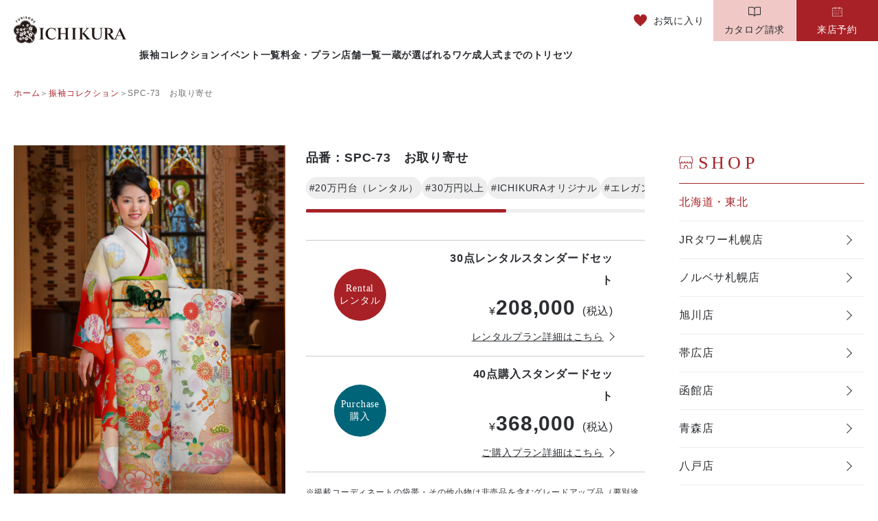

--- FILE ---
content_type: text/html; charset=UTF-8
request_url: https://furisode-ichikura.jp/furisode/spc-73/
body_size: 2309
content:
<!DOCTYPE html>
<html lang="en">
<head>
    <meta charset="utf-8">
    <meta name="viewport" content="width=device-width, initial-scale=1">
    <title></title>
    <style>
        body {
            font-family: "Arial";
        }
    </style>
    <script type="text/javascript">
    window.awsWafCookieDomainList = [];
    window.gokuProps = {
"key":"AQIDAHjcYu/GjX+QlghicBgQ/7bFaQZ+m5FKCMDnO+vTbNg96AEsZ324rQVo4Fln1eRfaqP9AAAAfjB8BgkqhkiG9w0BBwagbzBtAgEAMGgGCSqGSIb3DQEHATAeBglghkgBZQMEAS4wEQQMz4BYx/Kbg0tEsJNeAgEQgDuS/NbonbphEb0e0KY1veNPIV2XMIXsp+Cm/49vjJYVRk90XluDh5ZSUlPhuz/4FFJzNnmOp/KHUT3sGA==",
          "iv":"CgAEMgcuZwAAAt1I",
          "context":"bJyG0+FJzR6eA1UfBAklUJSGoq3qyMhSPYwHhGKTioSHEKUFDLdjgQa0BP3S/y7ZFNDvPSbi5Pkd5EVOQdxO1VzyUFKrylP0yW/gWm1fbUrLJ3qfQpO3Hh6Yog4iYQTRsr7lpRCy71mVk/E0bo4WIQOoVikPRtsYZlYrE2+s3O0awNbd2jXvVXGdtbrcd6b+pfra/BKj4xxI6+IkcOcBMfI4Z6rtNq6XSmL8/N2FPj/bXEsnZJO6IEuP+KlocMs+T3s9n/+C/PnYpOfkJ10PlPqAS6DvMfzFmOCobMY9PSeCPX7WkuSWPw0dpDtJRJs5ZzrbAZnalrkjIMGhMwwcHQw+iEECe9KaE7/9TbFOPyXvUEucQszZjvzN2NonLVC946IQK0yLuFdymSCckjS3ngNGT4DjbFHC3/S47uA+E2mAD6kxDueePpowlwJ+vwz+CASv3XgTnn59DG+Eg2zwh0XdVeSDvYggazJEEM2mJgL/LX9MS71HrfU8Rd6y4JQZbWK/e5v4KdXB+SGPxHHDJn1rlPW+Yy0sjsTTzcWlQS8kh8WjSXezD2CjgU8Lw8fFYqNfE/Gq4S/jqT5ClJ2e1ZhdyISPyjGuhg7LG+DpZcLsX0NgtwAp92bC6GnbKim9DvNmkkkfkMRMahduRUI0lBeXX5QAtLBMwVhce85FCReqiIKjz73L/p6+3SydtzSVsWcrA0Y41aB53wds7/TL6XEAhzq+aP0ZEkSdJh30rUlIr2GnrOEErFfMC5gP589Y4xYk1c+N7okPPbyMZ0gaNub3QiYZlviga/fA"
};
    </script>
    <script src="https://21dc9477bf97.e185d1c9.ap-northeast-1.token.awswaf.com/21dc9477bf97/35af1874d870/7695c74cec40/challenge.js"></script>
</head>
<body>
    <div id="challenge-container"></div>
    <script type="text/javascript">
        AwsWafIntegration.saveReferrer();
        AwsWafIntegration.checkForceRefresh().then((forceRefresh) => {
            if (forceRefresh) {
                AwsWafIntegration.forceRefreshToken().then(() => {
                    window.location.reload(true);
                });
            } else {
                AwsWafIntegration.getToken().then(() => {
                    window.location.reload(true);
                });
            }
        });
    </script>
    <noscript>
        <h1>JavaScript is disabled</h1>
        In order to continue, we need to verify that you're not a robot.
        This requires JavaScript. Enable JavaScript and then reload the page.
    </noscript>
</body>
</html>

--- FILE ---
content_type: text/html; charset=UTF-8
request_url: https://furisode-ichikura.jp/furisode/spc-73/
body_size: 78539
content:
<!DOCTYPE html><html lang="ja"><head><meta charset="utf-8"><meta name="viewport" content="width=device-width">  <script defer src="[data-uri]"></script> <meta http-equiv="X-UA-Compatible" content="IE=edge"><link rel="stylesheet" href="https://furisode-ichikura.jp/_wp/wp-content/themes/Ichikura_2022/assets/css/slick.css"><link rel="stylesheet" href="https://furisode-ichikura.jp/_wp/wp-content/themes/Ichikura_2022/assets/css/common.css"><link rel="stylesheet" href="https://furisode-ichikura.jp/_wp/wp-content/themes/Ichikura_2022/assets/css/header-footer.css"><link rel="stylesheet" href="https://furisode-ichikura.jp/_wp/wp-content/themes/Ichikura_2022/assets/css/addcommon.css"> <script defer src="https://code.jquery.com/jquery-3.6.0.min.js" integrity="sha256-/xUj+3OJU5yExlq6GSYGSHk7tPXikynS7ogEvDej/m4=" crossorigin="anonymous"></script> <link rel="stylesheet" href="https://furisode-ichikura.jp/_wp/wp-content/themes/Ichikura_2022/assets/css/furisode.css"><link rel="stylesheet" href="https://furisode-ichikura.jp/_wp/wp-content/themes/Ichikura_2022/assets/css/perfect-scrollbar.css"> <script defer src="[data-uri]"></script> <script src="https://furisode-ichikura.jp/_wp/wp-content/cache/autoptimize/autoptimize_single_6db621b1317d348cb42fdebedcf1a5a9.php" defer></script> <script src="https://furisode-ichikura.jp/_wp/wp-content/cache/autoptimize/autoptimize_single_708a9bc3ce681dbd697c4197ab49f933.php" defer></script> <script src="https://furisode-ichikura.jp/_wp/wp-content/cache/autoptimize/autoptimize_single_f902374a177856ad8050fde7f83aa5c6.php" defer></script> <script src="https://furisode-ichikura.jp/_wp/wp-content/cache/autoptimize/autoptimize_single_4fac4e79fea859942a0fed5769ce22e9.php" defer></script> <script src="https://furisode-ichikura.jp/_wp/wp-content/cache/autoptimize/autoptimize_single_ad09d6c0c28f9c8f6338cd0174d448c0.php" defer></script> <link rel="stylesheet" href="https://furisode-ichikura.jp/_wp/wp-content/themes/Ichikura_2022/css/furisode-youtube.css"> <script src="https://furisode-ichikura.jp/_wp/wp-content/cache/autoptimize/autoptimize_single_bb2c8c55606146efc76f97fc213f4711.php" defer></script> <script src="https://furisode-ichikura.jp/_wp/wp-content/cache/autoptimize/autoptimize_single_ad161ad988af67827b00a3816431cdc9.php" defer></script> <link href="https://use.fontawesome.com/releases/v5.0.6/css/all.css" rel="preload"><link href="https://maxcdn.bootstrapcdn.com/font-awesome/4.7.0/css/font-awesome.min.css" rel="preload"><title>(必見っ！！)成人式 振袖コレクション -SPC-73｜【成人式の振袖】レンタル・販売なら振袖の一蔵(公式)| 株式会社一蔵</title><meta name="description" content="ピンクと赤の地色に華やかな桜が表現され、エレガントな振袖に仕上げています。上前の桜には金駒刺繍を取り入れ、細かな細工を施しています。個性あふれる柄でありながら、シンプルで高級感もある振袖です。" /><meta name="robots" content="max-image-preview:large" /><link rel="canonical" href="https://furisode-ichikura.jp/furisode/spc-73/" /><meta name="generator" content="All in One SEO (AIOSEO) 4.7.7.2" /> <script type="application/ld+json" class="aioseo-schema">{"@context":"https:\/\/schema.org","@graph":[{"@type":"BreadcrumbList","@id":"https:\/\/furisode-ichikura.jp\/furisode\/spc-73\/#breadcrumblist","itemListElement":[{"@type":"ListItem","@id":"https:\/\/furisode-ichikura.jp\/#listItem","position":1,"name":"\u5bb6","item":"https:\/\/furisode-ichikura.jp\/","nextItem":{"@type":"ListItem","@id":"https:\/\/furisode-ichikura.jp\/furisode\/spc-73\/#listItem","name":"SPC-73\u3000\u304a\u53d6\u308a\u5bc4\u305b"}},{"@type":"ListItem","@id":"https:\/\/furisode-ichikura.jp\/furisode\/spc-73\/#listItem","position":2,"name":"SPC-73\u3000\u304a\u53d6\u308a\u5bc4\u305b","previousItem":{"@type":"ListItem","@id":"https:\/\/furisode-ichikura.jp\/#listItem","name":"\u5bb6"}}]},{"@type":"Organization","@id":"https:\/\/furisode-ichikura.jp\/#organization","name":"\u632f\u8896\u30ec\u30f3\u30bf\u30eb\u30fb\u8ca9\u58f2\u30fb\u30de\u30de\u632f\u3092\u6210\u4eba\u5f0f\u5411\u3051\u3067\u304a\u63a2\u3057\u306e\u65b9\u306f\u4e00\u8535\u3010\u516c\u5f0f\u3011","description":"\u632f\u8896\u30ec\u30f3\u30bf\u30eb\u3084\u8cfc\u5165\u306a\u3089\u4e00\u8535\u3078\u3002\u6210\u4eba\u5f0f\u3092\u30d5\u30eb\u30b5\u30dd\u30fc\u30c8\u3044\u305f\u3057\u307e\u3059\u3002\u632f\u8896\u9078\u3073\u3001\u524d\u64ae\u308a\u64ae\u5f71\u3001\u5f53\u65e5\u7740\u4ed8\u3051\u306e\u304a\u652f\u5ea6\u4f1a\u5834\u306e\u3054\u6848\u5185\u307e\u3067\u307e\u308b\u3063\u3068\u304a\u624b\u4f1d\u3044\u3044\u305f\u3057\u307e\u3059\u3002\u982d\u91d1\u3084\u91d1\u5229\u30820\u5186\u306e\u304a\u652f\u6255\u3044\u5148\u5ef6\u3070\u3057\u30b7\u30b9\u30c6\u30e0\u3082\u3054\u7528\u610f\u3057\u3066\u304a\u308a\u307e\u3059\u306e\u3067\u662f\u975e\u4e00\u5ea6\u3054\u76f8\u8ac7\u304f\u3060\u3055\u3044\u307e\u305b\u3002","url":"https:\/\/furisode-ichikura.jp\/"},{"@type":"WebPage","@id":"https:\/\/furisode-ichikura.jp\/furisode\/spc-73\/#webpage","url":"https:\/\/furisode-ichikura.jp\/furisode\/spc-73\/","name":"(\u5fc5\u898b\u3063\uff01\uff01)\u6210\u4eba\u5f0f \u632f\u8896\u30b3\u30ec\u30af\u30b7\u30e7\u30f3 -SPC-73\uff5c\u3010\u6210\u4eba\u5f0f\u306e\u632f\u8896\u3011\u30ec\u30f3\u30bf\u30eb\u30fb\u8ca9\u58f2\u306a\u3089\u632f\u8896\u306e\u4e00\u8535(\u516c\u5f0f)| \u682a\u5f0f\u4f1a\u793e\u4e00\u8535","description":"\u30d4\u30f3\u30af\u3068\u8d64\u306e\u5730\u8272\u306b\u83ef\u3084\u304b\u306a\u685c\u304c\u8868\u73fe\u3055\u308c\u3001\u30a8\u30ec\u30ac\u30f3\u30c8\u306a\u632f\u8896\u306b\u4ed5\u4e0a\u3052\u3066\u3044\u307e\u3059\u3002\u4e0a\u524d\u306e\u685c\u306b\u306f\u91d1\u99d2\u523a\u7e4d\u3092\u53d6\u308a\u5165\u308c\u3001\u7d30\u304b\u306a\u7d30\u5de5\u3092\u65bd\u3057\u3066\u3044\u307e\u3059\u3002\u500b\u6027\u3042\u3075\u308c\u308b\u67c4\u3067\u3042\u308a\u306a\u304c\u3089\u3001\u30b7\u30f3\u30d7\u30eb\u3067\u9ad8\u7d1a\u611f\u3082\u3042\u308b\u632f\u8896\u3067\u3059\u3002","inLanguage":"ja","isPartOf":{"@id":"https:\/\/furisode-ichikura.jp\/#website"},"breadcrumb":{"@id":"https:\/\/furisode-ichikura.jp\/furisode\/spc-73\/#breadcrumblist"},"image":{"@type":"ImageObject","url":"https:\/\/furisode-ichikura.jp\/_wp\/wp-content\/uploads\/2024\/01\/SPC-73.jpg","@id":"https:\/\/furisode-ichikura.jp\/furisode\/spc-73\/#mainImage","width":800,"height":1200},"primaryImageOfPage":{"@id":"https:\/\/furisode-ichikura.jp\/furisode\/spc-73\/#mainImage"},"datePublished":"2024-01-05T17:35:02+09:00","dateModified":"2026-01-07T16:30:28+09:00"},{"@type":"WebSite","@id":"https:\/\/furisode-ichikura.jp\/#website","url":"https:\/\/furisode-ichikura.jp\/","name":"\u632f\u8896\u30ec\u30f3\u30bf\u30eb\u30fb\u8cfc\u5165\u30fb\u30de\u30de\u632f\u3092\u6210\u4eba\u5f0f\u5411\u3051\u3067\u304a\u63a2\u3057\u306e\u65b9\u306f\u4e00\u8535\u3010\u516c\u5f0f\u3011","description":"\u632f\u8896\u30ec\u30f3\u30bf\u30eb\u3084\u8cfc\u5165\u306a\u3089\u4e00\u8535\u3078\u3002\u6210\u4eba\u5f0f\u3092\u30d5\u30eb\u30b5\u30dd\u30fc\u30c8\u3044\u305f\u3057\u307e\u3059\u3002\u632f\u8896\u9078\u3073\u3001\u524d\u64ae\u308a\u64ae\u5f71\u3001\u5f53\u65e5\u7740\u4ed8\u3051\u306e\u304a\u652f\u5ea6\u4f1a\u5834\u306e\u3054\u6848\u5185\u307e\u3067\u307e\u308b\u3063\u3068\u304a\u624b\u4f1d\u3044\u3044\u305f\u3057\u307e\u3059\u3002\u982d\u91d1\u3084\u91d1\u5229\u30820\u5186\u306e\u304a\u652f\u6255\u3044\u5148\u5ef6\u3070\u3057\u30b7\u30b9\u30c6\u30e0\u3082\u3054\u7528\u610f\u3057\u3066\u304a\u308a\u307e\u3059\u306e\u3067\u662f\u975e\u4e00\u5ea6\u3054\u76f8\u8ac7\u304f\u3060\u3055\u3044\u307e\u305b\u3002","inLanguage":"ja","publisher":{"@id":"https:\/\/furisode-ichikura.jp\/#organization"}}]}</script> <link rel='dns-prefetch' href='//s.w.org' /><link rel='stylesheet' id='toc-screen-css'  href='https://furisode-ichikura.jp/_wp/wp-content/plugins/table-of-contents-plus/screen.min.css?ver=2106' type='text/css' media='all' /><link rel="https://api.w.org/" href="https://furisode-ichikura.jp/wp-json/" /><link rel="alternate" type="application/json" href="https://furisode-ichikura.jp/wp-json/wp/v2/furisode/361971" /><link rel="wlwmanifest" type="application/wlwmanifest+xml" href="https://furisode-ichikura.jp/_wp/wp-includes/wlwmanifest.xml" /><meta name="generator" content="WordPress 6.0.3" /><link rel='shortlink' href='https://furisode-ichikura.jp/?p=361971' /><link rel="alternate" type="application/json+oembed" href="https://furisode-ichikura.jp/wp-json/oembed/1.0/embed?url=https%3A%2F%2Ffurisode-ichikura.jp%2Ffurisode%2Fspc-73%2F" /><link rel="alternate" type="text/xml+oembed" href="https://furisode-ichikura.jp/wp-json/oembed/1.0/embed?url=https%3A%2F%2Ffurisode-ichikura.jp%2Ffurisode%2Fspc-73%2F&#038;format=xml" /> <style type="text/css">.mw_wp_form .error-message {
  display: none;
}

.mw_wp_form_error .error-message {
  display: block;
  background: red;
  padding: 8px 10px;
  border-radius: 5px;
  margin: 10px;
  font-size: 14px;
  color: white;
}</style> <script defer src="[data-uri]"></script> <meta name="thumbnail" content="https://furisode-ichikura.jp/_wp/wp-content/uploads/2024/01/SPC-73.jpg" /><meta property="og:description" content="一蔵の #振袖 コレクション?モデルが着こなす #かわいい 人気柄がたくさんっ"><meta property="og:title" content="SPC-73　お取り寄せ｜振袖レンタル・購入・ママ振を成人式向けでお探しの方は一蔵【公式】"><meta property="og:url" content="https://furisode-ichikura.jp/furisode/spc-73/"><meta property="og:type" content="article"><meta property="og:image" content="https://furisode-ichikura.jp/_wp/wp-content/uploads/2024/01/SPC-73.jpg"><meta property="og:site_name" content="furisode-ichikura.jp"><meta property="og:locale" content="ja_JP"><meta name="twitter:card" content="summary_large_image"><meta name="twitter:title" content="SPC-73　お取り寄せ｜振袖レンタル・購入・ママ振を成人式向けでお探しの方は一蔵【公式】"><meta name="twitter:url" content="https://furisode-ichikura.jp/furisode/spc-73/"><meta name="twitter:image" content="https://furisode-ichikura.jp/_wp/wp-content/uploads/2024/01/SPC-73.jpg"><meta name="twitter:site" content="@ichikura_20"></head><body id="p-furisode-content"> <noscript><iframe src="https://www.googletagmanager.com/ns.html?id=GTM-M9PKV55" height="0" width="0" style="display:none;visibility:hidden"></iframe></noscript><div id="container"><header class="l-header js-header"><div class="l-header__inner"><p class="l-header__site-ttl"><a class="c-hover" href="/"><img src="https://furisode-ichikura.jp/_wp/wp-content/themes/Ichikura_2022/assets/img/common/logo.svg" alt="成人式の振袖レンタル・販売・ママ振袖なら一蔵" width="220" height="52"></a></p><div class="l-header-menu"><div class="l-header-menu__top"> <a class="l-header__favorite" href="/favorite/"> <span class="l-header__favorite-icon"> <img src="https://furisode-ichikura.jp/_wp/wp-content/themes/Ichikura_2022/assets/img/common/icon_favorite_red.svg" alt="" width="19" height="17"> </span> <span>お気に入り</span> </a><div class="l-header-sp-menu"><div class="l-header-other-menu"><ul class="l-header-other-menu__list"><li class="l-header-other-menu__list-item is-catalog"> <a class="l-header-other-menu__list-link" href="/request/"> <span class="is-catalog"> <svg xmlns="http://www.w3.org/2000/svg" width="17" height="13" viewBox="0 0 17 13"> <path d="M.729,0H5.621A3.552,3.552,0,0,1,7.838.786a3.645,3.645,0,0,1,.661.7,3.64,3.64,0,0,1,.661-.7A3.552,3.552,0,0,1,11.378,0H16.27A.735.735,0,0,1,17,.738V10.3a.735.735,0,0,1-.73.738H11.531A2.213,2.213,0,0,0,9.153,12.59l0,.006a.732.732,0,0,1-.472.381A.7.7,0,0,1,8.5,13a.725.725,0,0,1-.653-.409,2.214,2.214,0,0,0-2.379-1.549H.729A.734.734,0,0,1,0,10.3V.738A.734.734,0,0,1,.729,0ZM8.5,3.89,8.034,2.7a2.733,2.733,0,0,0-.823-1.134A2.549,2.549,0,0,0,5.621,1H1v9.042H5.468A3.077,3.077,0,0,1,8.5,11.693a3.077,3.077,0,0,1,3.031-1.651H16V1H11.378a2.549,2.549,0,0,0-1.591.566A2.722,2.722,0,0,0,8.966,2.7Z" fill="#343131" /> <path d="M.5,9.9h-1V0h1Z" transform="translate(8.5 2.517)" fill="#343131" /> </svg> </span> <span class="l-header-other-menu__list-txt">カタログ請求</span> </a></li><li class="l-header-other-menu__list-item is-point"> <a class="l-header-other-menu__list-link" href="/reservation/"> <span class="is-calendar"> <svg xmlns="http://www.w3.org/2000/svg" width="26.253" height="23.5" viewBox="0 0 26.253 23.5"> <g transform="translate(-1315.5 -27.5)"> <g transform="translate(-4334 -512)"> <path d="M28.924,30.342H6.329A1.788,1.788,0,0,1,4.5,28.6V11.24A1.788,1.788,0,0,1,6.329,9.5H12.31a.5.5,0,0,1,0,1H6.329a.789.789,0,0,0-.829.74V28.6a.789.789,0,0,0,.829.74H28.924a.789.789,0,0,0,.829-.74V11.24a.789.789,0,0,0-.829-.74H26.93a.5.5,0,0,1,0-1h1.994a1.788,1.788,0,0,1,1.829,1.74V28.6A1.788,1.788,0,0,1,28.924,30.342Z" transform="translate(5645 532.658)" fill="#fff" /> <path d="M0,5.816a.5.5,0,0,1-.5-.5V0A.5.5,0,0,1,0-.5.5.5,0,0,1,.5,0V5.316A.5.5,0,0,1,0,5.816Z" transform="translate(5657.311 540)" fill="#fff" /> <path d="M0,5.816a.5.5,0,0,1-.5-.5V0A.5.5,0,0,1,0-.5.5.5,0,0,1,.5,0V5.316A.5.5,0,0,1,0,5.816Z" transform="translate(5667.942 540)" fill="#fff" /> <path d="M13.956.5H0A.5.5,0,0,1-.5,0,.5.5,0,0,1,0-.5H13.956a.5.5,0,0,1,.5.5A.5.5,0,0,1,13.956.5Z" transform="translate(5657.976 542.658)" fill="#fff" /> <path d="M1.329.5H0A.5.5,0,0,1-.5,0,.5.5,0,0,1,0-.5H1.329a.5.5,0,0,1,.5.5A.5.5,0,0,1,1.329.5Z" transform="translate(5669.938 549.304)" fill="#fff" /> <path d="M1.329.5H0A.5.5,0,0,1-.5,0,.5.5,0,0,1,0-.5H1.329a.5.5,0,0,1,.5.5A.5.5,0,0,1,1.329.5Z" transform="translate(5653.985 549.304)" fill="#fff" /> <path d="M1.329.5H0A.5.5,0,0,1-.5,0,.5.5,0,0,1,0-.5H1.329a.5.5,0,0,1,.5.5A.5.5,0,0,1,1.329.5Z" transform="translate(5659.306 549.304)" fill="#fff" /> <path d="M1.329.5H0A.5.5,0,0,1-.5,0,.5.5,0,0,1,0-.5H1.329a.5.5,0,0,1,.5.5A.5.5,0,0,1,1.329.5Z" transform="translate(5664.622 549.304)" fill="#fff" /> <path d="M1.329.5H0A.5.5,0,0,1-.5,0,.5.5,0,0,1,0-.5H1.329a.5.5,0,0,1,.5.5A.5.5,0,0,1,1.329.5Z" transform="translate(5669.938 553.291)" fill="#fff" /> <path d="M1.329.5H0A.5.5,0,0,1-.5,0,.5.5,0,0,1,0-.5H1.329a.5.5,0,0,1,.5.5A.5.5,0,0,1,1.329.5Z" transform="translate(5653.985 553.291)" fill="#fff" /> <path d="M1.329.5H0A.5.5,0,0,1-.5,0,.5.5,0,0,1,0-.5H1.329a.5.5,0,0,1,.5.5A.5.5,0,0,1,1.329.5Z" transform="translate(5659.306 553.291)" fill="#fff" /> <path d="M1.329.5H0A.5.5,0,0,1-.5,0,.5.5,0,0,1,0-.5H1.329a.5.5,0,0,1,.5.5A.5.5,0,0,1,1.329.5Z" transform="translate(5664.622 553.291)" fill="#fff" /> <path d="M1.329.5H0A.5.5,0,0,1-.5,0,.5.5,0,0,1,0-.5H1.329a.5.5,0,0,1,.5.5A.5.5,0,0,1,1.329.5Z" transform="translate(5653.985 557.278)" fill="#fff" /> <path d="M1.329.5H0A.5.5,0,0,1-.5,0,.5.5,0,0,1,0-.5H1.329a.5.5,0,0,1,.5.5A.5.5,0,0,1,1.329.5Z" transform="translate(5659.306 557.278)" fill="#fff" /> <path d="M1.329.5H0A.5.5,0,0,1-.5,0,.5.5,0,0,1,0-.5H1.329a.5.5,0,0,1,.5.5A.5.5,0,0,1,1.329.5Z" transform="translate(5664.622 557.278)" fill="#fff" /> </g> </g> </svg> </span> <span class="l-header-other-menu__list-txt">来店予約</span> </a></li></ul></div><div class="l-header-sp-menu-container"><div class="l-header-sp-menu__accordion"><div class="l-header-sp-menu__accordion-parent js-ac" data-ac-tgt="js-ac-header-list-01">振袖を探す</div><div class="l-header-sp-menu__accordion-child js-ac-header-list-01"><ul class="l-header-sp-menu-2ndlayer__list"><li class="l-header-sp-menu-2ndlayer__list-item"> <a class="l-header-sp-menu-2ndlayer__list-link js-nav-close" href="/furisode/?post_tag_taste%5B%5D=%E3%82%AC%E3%83%BC%E3%83%AA%E3%83%BC&sort=asc&order=menu_order&s=">ガーリー</a></li><li class="l-header-sp-menu-2ndlayer__list-item"> <a class="l-header-sp-menu-2ndlayer__list-link js-nav-close" href="/furisode/?post_tag_taste%5B%5D=%E3%82%AF%E3%83%BC%E3%83%AB&sort=asc&order=menu_order&s=">クール</a></li><li class="l-header-sp-menu-2ndlayer__list-item"> <a class="l-header-sp-menu-2ndlayer__list-link js-nav-close" href="/furisode/?post_tag_taste%5B%5D=%E3%82%AF%E3%83%A9%E3%82%B7%E3%83%83%E3%82%AF&sort=asc&order=menu_order&s=">クラシック</a></li><li class="l-header-sp-menu-2ndlayer__list-item"> <a class="l-header-sp-menu-2ndlayer__list-link js-nav-close" href="/furisode/?post_tag_taste%5B%5D=%E3%82%B4%E3%83%BC%E3%82%B8%E3%83%A3%E3%82%B9&sort=asc&order=menu_order&s=">ゴージャス</a></li><li class="l-header-sp-menu-2ndlayer__list-item"> <a class="l-header-sp-menu-2ndlayer__list-link js-nav-close" href="/furisode/?post_tag_taste%5B%5D=%E3%83%AC%E3%83%88%E3%83%AD&sort=asc&order=menu_order&s=">レトロ</a></li><li class="l-header-sp-menu-2ndlayer__list-item"> <a class="l-header-sp-menu-2ndlayer__list-link js-nav-close" href="/furisode/?post_tag_taste%5B%5D=%E3%83%A2%E3%83%BC%E3%83%89&sort=asc&order=menu_order&s=">モード</a></li><li class="l-header-sp-menu-2ndlayer__list-item"> <a class="l-header-sp-menu-2ndlayer__list-link js-nav-close" href="/furisode/?post_tag_taste%5B%5D=%E5%8F%A4%E5%85%B8&sort=asc&order=menu_order&s="><span></span>古典</a></li><li class="l-header-sp-menu-2ndlayer__list-item"> <a class="l-header-sp-menu-2ndlayer__list-link js-nav-close" href="/furisode/?post_tag_taste%5B%5D=%E3%82%A8%E3%83%AC%E3%82%AC%E3%83%B3%E3%83%88&sort=asc&order=menu_order&s="><span></span>エレガント</a></li><li class="l-header-sp-menu-2ndlayer__list-item"> <a class="l-header-sp-menu-2ndlayer__list-link js-nav-close" href="/furisode/?post_tag_taste%5B%5D=%E3%82%AD%E3%83%A5%E3%83%BC%E3%83%88&sort=asc&order=menu_order&s="><span></span>キュート</a></li><li class="l-header-sp-menu-2ndlayer__list-item"> <a class="l-header-sp-menu-2ndlayer__list-link js-nav-close" href="/furisode/?post_tag_taste%5B%5D=%E3%83%B4%E3%82%A3%E3%83%B3%E3%83%86%E3%83%BC%E3%82%B8&sort=asc&order=menu_order&s="><span></span>ヴィンテージ</a></li><li class="l-header-sp-menu-2ndlayer__list-item"> <a class="l-header-sp-menu-2ndlayer__list-link js-nav-close" href="/furisode/?post_tag_taste%5B%5D=%E3%83%95%E3%82%A7%E3%83%9F%E3%83%8B%E3%83%B3&sort=asc&order=menu_order&s="><span></span>フェミニン</a></li><li class="l-header-sp-menu-2ndlayer__list-item"> <a class="l-header-sp-menu-2ndlayer__list-link js-nav-close" href="/furisode/?post_tag_taste%5B%5D=%E3%83%88%E3%83%AC%E3%83%B3%E3%83%89&sort=asc&order=menu_order&s="><span></span>トレンド</a></li><li class="l-header-sp-menu-2ndlayer__list-item--full"> <a class="l-header-sp-menu-2ndlayer__list-link js-nav-close" href="/furisode/">振袖コレクション一覧</a></li></ul></div></div><div class="l-header-sp-menu__accordion"><div class="l-header-sp-menu__accordion-parent js-ac" data-ac-tgt="js-ac-header-list-02">期間限定イベントを探す</div><div class="l-header-sp-menu__accordion-child js-ac-header-list-02"><ul class="l-header-sp-menu-2ndlayer__list"><li class="l-header-sp-menu-2ndlayer__list-item"> <a class="l-header-sp-menu-2ndlayer__list-link js-nav-close" href="/specialevent/?area=hokkaido">北海道・東北</a></li><li class="l-header-sp-menu-2ndlayer__list-item"> <a class="l-header-sp-menu-2ndlayer__list-link js-nav-close" href="/specialevent/?area=tokyo">東京都</a></li><li class="l-header-sp-menu-2ndlayer__list-item"> <a class="l-header-sp-menu-2ndlayer__list-link js-nav-close" href="/specialevent/?area=kanto">関東</a></li><li class="l-header-sp-menu-2ndlayer__list-item"> <a class="l-header-sp-menu-2ndlayer__list-link js-nav-close" href="/specialevent/?area=chubu">中部</a></li><li class="l-header-sp-menu-2ndlayer__list-item"> <a class="l-header-sp-menu-2ndlayer__list-link js-nav-close" href="/specialevent/?area=kansai">関西</a></li><li class="l-header-sp-menu-2ndlayer__list-item"> <a class="l-header-sp-menu-2ndlayer__list-link js-nav-close" href="/specialevent/?area=chugoku">中国・四国</a></li><li class="l-header-sp-menu-2ndlayer__list-item"> <a class="l-header-sp-menu-2ndlayer__list-link js-nav-close" href="/specialevent/?area=kyushu-okinawa">九州・沖縄</a></li><li class="l-header-sp-menu-2ndlayer__list-item--full"> <a class="l-header-sp-menu-2ndlayer__list-link js-nav-close" href="/specialevent/">期間限定イベント一覧</a></li></ul></div></div><div class="l-header-sp-menu__accordion"><div class="l-header-sp-menu__accordion-parent js-ac" data-ac-tgt="js-ac-header-list-03">料金・プランから探す</div><div class="l-header-sp-menu__accordion-child js-ac-header-list-03"><ul class="l-header-sp-menu-2ndlayer__list"><li class="l-header-sp-menu-2ndlayer__list-item"> <a class="l-header-sp-menu-2ndlayer__list-link js-nav-close" href="/rental/">レンタルプラン</a></li><li class="l-header-sp-menu-2ndlayer__list-item"> <a class="l-header-sp-menu-2ndlayer__list-link js-nav-close" href="/buy/">購入プラン</a></li><li class="l-header-sp-menu-2ndlayer__list-item"> <a class="l-header-sp-menu-2ndlayer__list-link js-nav-close" href="/mama/">ママ振プラン</a></li><li class="l-header-sp-menu-2ndlayer__list-item"> <a class="l-header-sp-menu-2ndlayer__list-link js-nav-close" href="/photo/">フォトプラン</a></li><li class="l-header-sp-menu-2ndlayer__list-item--full"> <a class="l-header-sp-menu-2ndlayer__list-link js-nav-close" href="/plan/">プラン一覧</a></li></ul></div></div><div class="l-header-sp-menu__accordion"><div class="l-header-sp-menu__accordion-parent js-ac" data-ac-tgt="js-ac-header-list-04">店舗を探す</div><div class="l-header-sp-menu__accordion-child js-ac-header-list-04"><ul class="l-header-sp-menu-2ndlayer__list"><li class="l-header-sp-menu-2ndlayer__list-item"> <a class="l-header-sp-menu-2ndlayer__list-link js-nav-close" href="/shop/#area-hokkaido">北海道・東北</a></li><li class="l-header-sp-menu-2ndlayer__list-item"> <a class="l-header-sp-menu-2ndlayer__list-link js-nav-close" href="/shop/#area-tokyo">東京都</a></li><li class="l-header-sp-menu-2ndlayer__list-item"> <a class="l-header-sp-menu-2ndlayer__list-link js-nav-close" href="/shop/#area-kanto">関東</a></li><li class="l-header-sp-menu-2ndlayer__list-item"> <a class="l-header-sp-menu-2ndlayer__list-link js-nav-close" href="/shop/#area-chubu">中部</a></li><li class="l-header-sp-menu-2ndlayer__list-item"> <a class="l-header-sp-menu-2ndlayer__list-link js-nav-close" href="/shop/#area-kansai">関西</a></li><li class="l-header-sp-menu-2ndlayer__list-item"> <a class="l-header-sp-menu-2ndlayer__list-link js-nav-close" href="/shop/#area-chugoku">中国・四国</a></li><li class="l-header-sp-menu-2ndlayer__list-item"> <a class="l-header-sp-menu-2ndlayer__list-link js-nav-close" href="/shop/#area-kyushu">九州・沖縄</a></li><li class="l-header-sp-menu-2ndlayer__list-item--full"> <a class="l-header-sp-menu-2ndlayer__list-link js-nav-close" href="/shop/">店舗一覧</a></li></ul></div></div><ul class="l-header-sp-menu__link-list"><li class="l-header-sp-menu__list-item"> <a href="/about/" class="l-header-sp-menu__list-link">一蔵が選ばれるワケ</a></li><li class="l-header-sp-menu__list-item"> <a href="/guide/" class="l-header-sp-menu__list-link">成人式までのトリセツ</a></li><li class="l-header-sp-menu__list-item"> <a href="/magazine/" target="_blank" class="l-header-sp-menu__list-link">成人式お役立コラム</a></li><li class="l-header-sp-menu__list-item"> <a href="/faq/" class="l-header-sp-menu__list-link">よくある質問</a></li></ul><div class="l-header-sp-menu__other"><div class="l-header-sp-menu__bnr"> <a href="/introduction/"><img src="https://furisode-ichikura.jp/_wp/wp-content/uploads/2022/10/introduce_300_250.png" alt="" width="300" height="250" loading="lazy"></a></div><div class="l-header-sp-menu__bnr"> <a href="/digitalcatalog/"><img src="https://furisode-ichikura.jp/_wp/wp-content/uploads/2023/02/digitalcatalog_300_250.jpg" alt="" width="300" height="250" loading="lazy"></a></div><div class="l-header-sp-menu__contact"> <a href="/contact/" class="c-btn--bg-red">お問い合わせ</a></div></div><div class="l-header-group"><h2 class="l-header-group__ttl">関連リンク</h2><ul class="l-header-group__list"><li class="l-header-group__list-item"> <a class="l-header-group__list-link c-hover" href="https://ichikura-classic.jp/fair/" target="_blank"><img src="https://furisode-ichikura.jp/_wp/wp-content/themes/Ichikura_2022/assets/img/common/logo_classic.svg" alt="一蔵Classic" width="112" height="50" loading="lazy"></a></li></ul></div></div></div></div><div class="l-header-nav-wrapper"><nav class="l-header-nav"><ul class="l-header-nav__list"><li class="l-header-nav__list-item"><a class="l-header-nav__list-link c-hover" href="/furisode/">振袖コレクション</a></li><li class="l-header-nav__list-item"><a class="l-header-nav__list-link c-hover" href="/shopeventlist/">イベント一覧</a></li><li class="l-header-nav__list-item"><a class="l-header-nav__list-link c-hover" href="/plan/">料金・プラン</a></li><li class="l-header-nav__list-item"><a class="l-header-nav__list-link c-hover" href="/shop/">店舗一覧</a></li><li class="l-header-nav__list-item"><a class="l-header-nav__list-link c-hover" href="/about/">一蔵が選ばれるワケ</a></li><li class="l-header-nav__list-item"><a class="l-header-nav__list-link c-hover" href="/guide/">成人式までのトリセツ</a></li></ul></nav></div></div> <button aria-label="メニュー" class="l-header__hamburger js-nav-trg" data-target="l-header-sp-menu"><span></span></button></div></header><div class="l-other-fixed-menu"><ul class="l-other-fixed-menu__list"></ul></div><div class="l-inner"><div id="breadcrumb"><ul itemscope="" itemtype="https://schema.org/BreadcrumbList"><li itemprop="itemListElement" itemscope="" itemtype="https://schema.org/ListItem"><a itemprop="item" href="/"><span itemprop="name">ホーム</span></a><meta itemprop="position" content="1"></li><li itemprop="itemListElement" itemscope="" itemtype="https://schema.org/ListItem"><a itemprop="item" href="/furisode/"><span itemprop="name">振袖コレクション</span></a><meta itemprop="position" content="2"></li><li itemprop="itemListElement" itemscope="" itemtype="https://schema.org/ListItem"><span itemprop="name">SPC-73　お取り寄せ</span><meta itemprop="position" content="3"></li></ul></div><div class="l-2col-container"><div class="l-2col__main"><section class="p-furisode-body"><div class="p-furisode-body__inner"><div class="p-furisode-mv-container l-nospacing"><div class="p-furisode-mv js-slider-furisode"><div><img src="https://furisode-ichikura.jp/_wp/wp-content/uploads/2024/01/SPC-73.jpg" alt="20万円台（レンタル）30万円以上ICHIKURAオリジナルエレガントお取り寄せガーリーピンク古典赤"></div></div><div class="c-favorite--big"> <input type="checkbox" data-favorite-id="SPC-73" id="fav-thumb-SPC-73" name="fav-thumb-SPC-73"><label for="fav-thumb-SPC-73"><svg aria-label="お気に入りボタン" xmlns="http://www.w3.org/2000/svg" width="25" height="23.75" viewBox="0 0 25 23.75"> <g transform="translate(-148 -1517)"> <path class="icon" d="M11.571,21.25c-.081-.069-.147-.116-.2-.173C9.324,18.964,7.1,17.049,4.9,15.1a17.516,17.516,0,0,1-3.513-4.062A8.563,8.563,0,0,1,.045,5.614,6.183,6.183,0,0,1,5.452.036a5.585,5.585,0,0,1,5.977,4,.655.655,0,0,0,.163.289c.037-.119.076-.237.112-.356A5.574,5.574,0,0,1,17,0a5.8,5.8,0,0,1,5.255,3.094A6.851,6.851,0,0,1,22.8,8.626a11.555,11.555,0,0,1-3.154,5.067c-1.4,1.372-2.9,2.644-4.331,3.98-1.172,1.091-2.317,2.212-3.475,3.32-.087.083-.176.166-.273.257" transform="translate(149.25 1518.25)" fill="#eee" /> <path d="M11.571,21.75a.5.5,0,0,1-.323-.118l-.068-.056a1.79,1.79,0,0,1-.171-.151c-1.714-1.772-3.6-3.437-5.417-5.048q-.512-.453-1.024-.907a17.862,17.862,0,0,1-3.61-4.179A9.016,9.016,0,0,1-.452,5.559,7.02,7.02,0,0,1,1.378,1.55,6.393,6.393,0,0,1,6.06-.5a6.067,6.067,0,0,1,5.5,3.475A6.146,6.146,0,0,1,13.4.716,5.877,5.877,0,0,1,16.975-.5H17a6.328,6.328,0,0,1,5.685,3.343,7.356,7.356,0,0,1,.6,5.921A11.946,11.946,0,0,1,20,14.05c-.864.847-1.775,1.666-2.657,2.458-.555.5-1.13,1.015-1.684,1.531-.808.752-1.617,1.532-2.4,2.286q-.534.515-1.07,1.029l-.173.163-.1.1A.5.5,0,0,1,11.571,21.75ZM6.06.5A5.393,5.393,0,0,0,2.108,2.233,6.013,6.013,0,0,0,.542,5.668a8.056,8.056,0,0,0,1.275,5.11,16.906,16.906,0,0,0,3.416,3.944q.51.454,1.022.906c1.778,1.573,3.615,3.2,5.312,4.936q.5-.479,1-.96c.786-.757,1.6-1.54,2.412-2.3.56-.522,1.138-1.041,1.7-1.543.874-.785,1.777-1.6,2.625-2.428a10.975,10.975,0,0,0,3.024-4.848,6.311,6.311,0,0,0-.5-5.144A5.31,5.31,0,0,0,17,.5h-.024A4.885,4.885,0,0,0,14,1.513a5.236,5.236,0,0,0-1.82,2.6c-.025.08-.05.161-.076.241l-.037.118a.5.5,0,0,1-.839.195,1.158,1.158,0,0,1-.28-.49A5.1,5.1,0,0,0,6.06.5Z" transform="translate(149.25 1518.25)" fill="#fff" /> <rect width="25" height="23.75" transform="translate(148 1517)" fill="none" /> </g> </svg></label></div></div><div class="youtube_modal_wrap"><div class="youtube_modal_wrap_bg"><div class="youtube_modal_wrap_container"><div class="youtube_modal_wrap_inner"><div id="furisode-youtube"></div></div></div></div></div><div class="p-furisode-detail"><h1 class="p-furisode-detail__ttl">品番：<span class="js-title">SPC-73　お取り寄せ</span></h1><div class="p-furisode-detail-tags"><ul class="p-furisode-detail-tags__list js-scrollbar"><li class="p-furisode-detail-tags__list-item c-furisodeSearch__tag"><a href="https://furisode-ichikura.jp/furisode/?s=&amp;post_key%5B%5D=20%e4%b8%87%e5%86%86%e5%8f%b0%ef%bc%88%e3%83%ac%e3%83%b3%e3%82%bf%e3%83%ab%ef%bc%89">20万円台（レンタル）</a></li><li class="p-furisode-detail-tags__list-item c-furisodeSearch__tag"><a href="https://furisode-ichikura.jp/furisode/?s=&amp;post_key%5B%5D=30%e4%b8%87%e5%86%86%e4%bb%a5%e4%b8%8a">30万円以上</a></li><li class="p-furisode-detail-tags__list-item c-furisodeSearch__tag"><a href="https://furisode-ichikura.jp/furisode/?s=&amp;post_key%5B%5D=ichikura%e3%82%aa%e3%83%aa%e3%82%b8%e3%83%8a%e3%83%ab">ICHIKURAオリジナル</a></li><li class="p-furisode-detail-tags__list-item c-furisodeSearch__tag"><a href="https://furisode-ichikura.jp/furisode/?s=&amp;post_key%5B%5D=%e3%82%a8%e3%83%ac%e3%82%ac%e3%83%b3%e3%83%88">エレガント</a></li><li class="p-furisode-detail-tags__list-item c-furisodeSearch__tag"><a href="#">お取り寄せ</a></li><li class="p-furisode-detail-tags__list-item c-furisodeSearch__tag"><a href="https://furisode-ichikura.jp/furisode/?s=&amp;post_key%5B%5D=%e3%82%ac%e3%83%bc%e3%83%aa%e3%83%bc">ガーリー</a></li><li class="p-furisode-detail-tags__list-item c-furisodeSearch__tag"><a href="https://furisode-ichikura.jp/furisode/?s=&amp;post_key%5B%5D=%e3%83%94%e3%83%b3%e3%82%af">ピンク</a></li><li class="p-furisode-detail-tags__list-item c-furisodeSearch__tag"><a href="https://furisode-ichikura.jp/furisode/?s=&amp;post_key%5B%5D=%e5%8f%a4%e5%85%b8">古典</a></li><li class="p-furisode-detail-tags__list-item c-furisodeSearch__tag"><a href="https://furisode-ichikura.jp/furisode/?s=&amp;post_key%5B%5D=%e8%b5%a4">赤</a></li></ul></div><div class="p-furisode-detail-prices"><div class="p-furisode-detail-prices__list"><div class="p-furisode-detail-prices__list-item"><div class="p-furisode-detail-prices__list-label is-rental"> <span class="c-serif">Rental</span> <span class="c-jp-serif">レンタル</span></div><div class="p-furisode-detail-prices__list-detail"><h2 class="p-furisode-detail-prices__list-ttl">30点レンタルスタンダードセット</h2><p class="p-furisode-detail-prices__list-price js-rental-price"><span class="yen">¥</span><span class="price">208,000</span><small class="tax">(税込)</small></p><p class="p-furisode-detail-prices__list-link"><a href="https://furisode-ichikura.jp/rental/">レンタルプラン詳細はこちら</a></p></div></div><div class="p-furisode-detail-prices__list-item"><div class="p-furisode-detail-prices__list-label is-purchase"> <span class="c-serif">Purchase</span> <span class="c-jp-serif">購入</span></div><div class="p-furisode-detail-prices__list-detail"><h2 class="p-furisode-detail-prices__list-ttl">40点購入スタンダードセット</h2><p class="p-furisode-detail-prices__list-price js-buy-price"><span class="yen">¥</span><span class="price">368,000</span><small class="tax">(税込)</small></p><p class="p-furisode-detail-prices__list-link"><a href="https://furisode-ichikura.jp/buy/">ご購入プラン詳細はこちら</a></p></div></div></div></div><div class="p-furisode-detail-prices__list-note"><p>※掲載コーディネートの袋帯・その他小物は非売品を含むグレードアップ品（要別途料金）を使用しています。<br> ※グレードアップ品詳細は<a href="https://furisode-ichikura.jp/_wp/wp-content/uploads/2018/05/gradeup2.pdf" target="_blank">こちら</a>を参照ください。<br> ※価格は全て税込表示となります。</p></div></div></div><div class="p-furisode-point"><h2 class="p-furisode-point__ttl">振袖のポイント</h2><p class="p-furisode-point__txt">ピンクと赤の地色に華やかな桜が表現され、エレガントな振袖に仕上げています。上前の桜には金駒刺繍を取り入れ、細かな細工を施しています。個性あふれる柄でありながら、シンプルで高級感もある振袖です。</p></div><div class="p-furisode-cta"><div class="p-furisode-cta__list-item"> <a class="p-furisode-cta__list-link is-reserve" href="/reservation/"> <span class="icon"><img src="https://furisode-ichikura.jp/_wp/wp-content/themes/Ichikura_2022/assets/img/common/icon_calendar_white.svg" alt="" width="26" height="23"></span> <span class="l-other-fixed-menu__list-txt">来店予約</span> </a></div><div class="p-furisode-cta__list-item"> <a class="p-furisode-cta__list-link is-catalog" href="/request/"> <span class="icon"><img src="https://furisode-ichikura.jp/_wp/wp-content/themes/Ichikura_2022/assets/img/common/icon_catalog_black.svg" alt="" width="26" height="26"></span> <span class="p-furisode-cta__list-txt"> カタログ請求</span> </a></div></div><div class="p-furisode-favorite"> <input class="p-furisode-favorite__btn-input" type="checkbox" data-favorite-id="SPC-73" id="fav-btn-SPC-73" name="fav-btn-SPC-73"><label for="fav-btn-SPC-73" class="p-furisode-favorite__btn c-hover"> <span class="icon"><img src="https://furisode-ichikura.jp/_wp/wp-content/themes/Ichikura_2022/assets/img/common/icon_favorite_white.svg" alt="" width="19" height="17"></span>お気に入りに追加</label></div><div class="p-furisode-sns"><ul class="p-furisode-sns__list"><li class="p-furisode-sns__list-item"><a class="c-sns-icon" href="https://line.me/R/msg/text/?一蔵の %23振袖 コレクション♥モデルが着こなす %23かわいい 人気柄がたくさんっ https%3A%2F%2Ffurisode-ichikura.jp%2Ffurisode%2Fspc-73%2F" target="_blank"><img src="https://furisode-ichikura.jp/_wp/wp-content/themes/Ichikura_2022/assets/img/common/icon_sns_ln.svg"></a></li><li class="p-furisode-sns__list-item"><a class="c-sns-icon" href="https://www.facebook.com/sharer.php?u=https%3A%2F%2Ffurisode-ichikura.jp%2Ffurisode%2Fspc-73%2F" target="_blank"><img src="https://furisode-ichikura.jp/_wp/wp-content/themes/Ichikura_2022/assets/img/common/icon_sns_fb.svg"></a></li><li class="p-furisode-sns__list-item"><a class="c-sns-icon" href="https://twitter.com/intent/tweet?url=https%3A%2F%2Ffurisode-ichikura.jp%2Ffurisode%2Fspc-73%2F&amp;text=一蔵の&nbsp;%23振袖&nbsp;コレクション♥モデルが着こなす！&nbsp;%23かわいい&nbsp;人気柄がたくさんっ" target="_blank"><img src="https://furisode-ichikura.jp/_wp/wp-content/themes/Ichikura_2022/assets/img/common/icon_sns_tw.svg"></a></li></ul></div><h1 class="p-furisode-point__ttl recommend_h1">この振袖をご覧の方にお勧めの振袖</h1><div class="recommend_f"><div class="recommend_f_i"><a href="https://furisode-ichikura.jp/furisode/e-1120/"><img src="https://furisode-ichikura.jp/_wp/wp-content/uploads/2024/01/E-1120.jpg" alt="E-1120"></a></div><div class="recommend_f_i"><a href="https://furisode-ichikura.jp/furisode/pe-018/"><img src="https://furisode-ichikura.jp/_wp/wp-content/uploads/2024/01/PE-018.jpg" alt="PE-018　お取り寄せ"></a></div><div class="recommend_f_i"><a href="https://furisode-ichikura.jp/furisode/pe-017/"><img src="https://furisode-ichikura.jp/_wp/wp-content/uploads/2024/01/PE-017.jpg" alt="PE-017　お取り寄せ"></a></div></div></section><style>.recommend_h1{
    margin: 2em 0 0.5em;
  }
  .recommend_f{
    display: flex;
    border: 1px solid #ccc;
  }
  .recommend_f_i{
    padding: 0.5em;
  }</style><section class="l-section c-bnr-area"><div class="c-bnr"> <a href="/shopeventlist/" class="c-hover"> <picture> <source srcset="https://furisode-ichikura.jp/_wp/wp-content/themes/Ichikura_2022/assets/img/common/limited_event_bnr01_pc.webp" media="(min-width: 769px)" width="930" height="400"> <img src="https://furisode-ichikura.jp/_wp/wp-content/themes/Ichikura_2022/assets/img/common/limited_event_bnr01_sp.webp" alt="期間限定イベント開催中 成人式の準備を考えている方は必見!!お得なフェアや期間限定のBIGイベントなど開催中。たくさん振袖を見るなら圧倒的商品量の一蔵店舗で♪" width="345" height="408" loading="lazy"> </picture> </a></div></section><section class="c-ranking--small l-section l-nospacing"><div class="c-ranking__inner--small l-inner"><div class="c-ranking__ttl--small"><h2 class="c-ttl01--simple"> <span class="c-ttl01__sub--beige">RANKING</span> 振袖人気ランキング</h2></div><div class="c-ranking-contents"><div class="c-ranking__list--small"><div class="c-ranking__list-item"> <span class="c-ranking__list-num is-first">1</span> <a href="https://furisode-ichikura.jp/furisode/e-1039/"><figure><img width="290" height="435" src="https://furisode-ichikura.jp/_wp/wp-content/uploads/2025/01/E-1039_P10-290x435.webp" class="attachment-furisode-list-thumb size-furisode-list-thumb wp-post-image" alt=""  /></figure> </a></div><div class="c-ranking__list-item"> <span class="c-ranking__list-num is-second">2</span> <a href="https://furisode-ichikura.jp/furisode/e-1101/"><figure><img width="290" height="435" src="https://furisode-ichikura.jp/_wp/wp-content/uploads/2022/12/E-1101-290x435.jpg" class="attachment-furisode-list-thumb size-furisode-list-thumb wp-post-image" alt=""  /></figure> </a></div><div class="c-ranking__list-item"> <span class="c-ranking__list-num is-third">3</span> <a href="https://furisode-ichikura.jp/furisode/e-788/"><figure><img width="290" height="435" src="https://furisode-ichikura.jp/_wp/wp-content/uploads/2020/12/E_788_index_202301-290x435.jpg" class="attachment-furisode-list-thumb size-furisode-list-thumb wp-post-image" alt=""  /></figure> </a></div></div></div><div class="c-ranking__btn"> <a href="https://furisode-ichikura.jp/furisode/" class="c-btn--red">振袖コレクションへ</a></div></div></section><div class="p-furisode-other-search"><div class="p-furisode-other-search-block"><h2 class="p-furisode-other-search-block__ttl">色で探す</h2><ul class="c-furisodeSearch__list"><li class="c-furisodeSearch__list-item"> <a href="/furisode/?post_tag_color%5B%5D=%E8%B5%A4&sort=asc&order=menu_order&s="><span class="c-choice-color--red"></span>レッド</a></li><li class="c-furisodeSearch__list-item"> <a href="/furisode/?post_tag_color%5B%5D=%E3%83%94%E3%83%B3%E3%82%AF&sort=asc&order=menu_order&s="><span class="c-choice-color--pink"></span>ピンク</a></li><li class="c-furisodeSearch__list-item"> <a href="/furisode/?post_tag_color%5B%5D=%E9%9D%92&sort=asc&order=menu_order&s="><span class="c-choice-color--blue"></span>ブルー</a></li><li class="c-furisodeSearch__list-item"> <a href="/furisode/?post_tag_color%5B%5D=%E7%B7%91&sort=asc&order=menu_order&s="><span class="c-choice-color--green"></span>グリーン</a></li><li class="c-furisodeSearch__list-item"> <a href="/furisode/?post_tag_color%5B%5D=%E7%B4%AB&sort=asc&order=menu_order&s="><span class="c-choice-color--purple"></span>パープル</a></li><li class="c-furisodeSearch__list-item"> <a href="/furisode/?post_tag_color%5B%5D=%E9%BB%84&sort=asc&order=menu_order&s="><span class="c-choice-color--yellow"></span>イエロー</a></li><li class="c-furisodeSearch__list-item"> <a href="/furisode/?post_tag_color%5B%5D=茶&sort=asc&order=menu_order&s="><span class="c-choice-color--brown"></span>ブラウン</a></li><li class="c-furisodeSearch__list-item"> <a href="/furisode/?post_tag_color%5B%5D=黒&sort=asc&order=menu_order&s="><span class="c-choice-color--black"></span>ブラック</a></li><li class="c-furisodeSearch__list-item"> <a href="/furisode/?post_tag_color%5B%5D=白&sort=asc&order=menu_order&s="><span class="c-choice-color--white"></span>ホワイト</a></li><li class="c-furisodeSearch__list-item"> <a href="/furisode/?post_tag_color%5B%5D=その他&sort=asc&order=menu_order&s="><span class="c-choice-color--other"></span>その他</a></li></ul></div><div class="p-furisode-other-search-block"><h2 class="p-furisode-other-search-block__ttl">テイストで探す</h2><ul class="c-furisodeSearch__list--taste"><li class="c-furisodeSearch__list-item--taste is-girly"> <a href="/furisode/?post_tag_taste%5B%5D=%E3%82%AC%E3%83%BC%E3%83%AA%E3%83%BC&sort=asc&order=menu_order&s="><span></span>ガーリー</a></li><li class="c-furisodeSearch__list-item--taste is-cool"> <a href="/furisode/?post_tag_taste%5B%5D=%E3%82%AF%E3%83%BC%E3%83%AB&sort=asc&order=menu_order&s="><span></span>クール</a></li><li class="c-furisodeSearch__list-item--taste is-classic"> <a href="/furisode/?post_tag_taste%5B%5D=%E3%82%AF%E3%83%A9%E3%82%B7%E3%83%83%E3%82%AF&sort=asc&order=menu_order&s="><span></span>クラシック</a></li><li class="c-furisodeSearch__list-item--taste is-gorgeous"> <a href="/furisode/?post_tag_taste%5B%5D=%E3%82%B4%E3%83%BC%E3%82%B8%E3%83%A3%E3%82%B9&sort=asc&order=menu_order&s="><span></span>ゴージャス</a></li><li class="c-furisodeSearch__list-item--taste is-retro"> <a href="/furisode/?post_tag_taste%5B%5D=%E3%83%AC%E3%83%88%E3%83%AD&sort=asc&order=menu_order&s="><span></span>レトロ</a></li><li class="c-furisodeSearch__list-item--taste is-mode"> <a href="/furisode/?post_tag_taste%5B%5D=%E3%83%A2%E3%83%BC%E3%83%89&sort=asc&order=menu_order&s="><span></span>モード</a></li><li class="c-furisodeSearch__list-item--taste is-koten"> <a href="/furisode/?post_tag_taste%5B%5D=%E5%8F%A4%E5%85%B8&sort=asc&order=menu_order&s="><span></span>古典</a></li><li class="c-furisodeSearch__list-item--taste is-elegant"> <a href="/furisode/?post_tag_taste%5B%5D=%E3%82%A8%E3%83%AC%E3%82%AC%E3%83%B3%E3%83%88&sort=asc&order=menu_order&s="><span></span>エレガント</a></li><li class="c-furisodeSearch__list-item--taste is-cute"> <a href="/furisode/?post_tag_taste%5B%5D=%E3%82%AD%E3%83%A5%E3%83%BC%E3%83%88&sort=asc&order=menu_order&s="><span></span>キュート</a></li><li class="c-furisodeSearch__list-item--taste is-vintage"> <a href="/furisode/?post_tag_taste%5B%5D=%E3%83%B4%E3%82%A3%E3%83%B3%E3%83%86%E3%83%BC%E3%82%B8&sort=asc&order=menu_order&s="><span></span>ヴィンテージ</a></li><li class="c-furisodeSearch__list-item--taste is-feminin"> <a href="/furisode/?post_tag_taste%5B%5D=%E3%83%95%E3%82%A7%E3%83%9F%E3%83%8B%E3%83%B3&sort=asc&order=menu_order&s="><span></span>フェミニン</a></li><li class="c-furisodeSearch__list-item--taste is-trend"> <a href="/furisode/?post_tag_taste%5B%5D=%E3%83%88%E3%83%AC%E3%83%B3%E3%83%89&sort=asc&order=menu_order&s="><span></span>トレンド</a></li></ul></div><div class="p-furisode-other-search-block"><div class="c-furisodeSearch__list--keyword"><div class="c-furisodeSearch__list-item--keyword"><div class="img"><a href="/furisode/?post_key%5B%5D=マシュマロ女子&amp;sort=&amp;s="><img class="alignnone" src="/_wp/wp-content/themes/Ichikura_2022/assets/img/furisode/furisode_bnr01.jpg" alt="体型別　マシュマロ女子さん対応振袖" width="340" height="340" /></a></div><p class="txt">マシュマロ女子さん対応振袖</p></div><div class="c-furisodeSearch__list-item--keyword"><div class="img"><a href="/furisode/?post_key%5B%5D=170cm以上OK！&amp;sort=&amp;s="><img src="/_wp/wp-content/themes/Ichikura_2022/assets/img/furisode/furisode_bnr02.jpg" alt="体型別　高身長さん対応振袖" width="340" height="340" /></a></div><p class="txt">高身長さん対応振袖</p></div><div class="c-furisodeSearch__list-item--keyword"><div class="img"><a href="/furisode/?post_key%5B%5D=受賞柄&amp;sort=&amp;s="><img src="/_wp/wp-content/themes/Ichikura_2022/assets/img/furisode/furisode_bnr03.jpg" alt="AWARD受賞振袖" width="340" height="340" /></a></div><p class="txt">受賞柄特集</p></div><div class="c-furisodeSearch__list-item--keyword"><div class="img"><a href="/furisode/?post_key%5B%5D=ICHIKURAオリジナル&amp;sort=&amp;s="><img src="/_wp/wp-content/themes/Ichikura_2022/assets/img/furisode/furisode_bnr04.jpg" alt="一蔵がデザインしたオリジナル振袖です。" width="340" height="340" /></a></div><p class="txt">一蔵オリジナル振袖</p></div><div class="c-furisodeSearch__list-item--keyword"><div class="img"><a href="/furisode/?post_key%5B%5D=新作振袖&amp;sort=&amp;s="><img src="/_wp/wp-content/themes/Ichikura_2022/assets/img/furisode/furisode_bnr05.jpg" alt="NEW" width="340" height="340" /></a></div><p class="txt">新作振袖特集</p></div><div class="c-furisodeSearch__list-item--keyword"><div class="img"><a href="/furisode/?post_key%5B%5D=クラシック&amp;post_key%5B%5D=古典&amp;sort=&amp;s="><img src="/_wp/wp-content/themes/Ichikura_2022/assets/img/furisode/furisode_bnr06.jpg" alt="Classic" width="340" height="340" /></a></div><p class="txt">古典柄特集</p></div><div class="c-furisodeSearch__list-item--keyword"><div class="img"><a href="/furisode/?post_key%5B%5D=ガーリー&amp;sort=&amp;s="><img src="/_wp/wp-content/themes/Ichikura_2022/assets/img/furisode/furisode_bnr07.jpg" alt="Girly" width="340" height="340" /></a></div><p class="txt">ガーリー柄特集</p></div><div class="c-furisodeSearch__list-item--keyword"><div class="img"><a href="/furisode/?post_key%5B%5D=クール&amp;sort=&amp;s="><img src="/_wp/wp-content/themes/Ichikura_2022/assets/img/furisode/furisode_bnr08.jpg" alt="Cool" width="340" height="340" /></a></div><p class="txt">クール柄特集</p></div><div class="c-furisodeSearch__list-item--keyword"><div class="img"><a href="/furisode/?post_tag_taste%5B%5D=レトロ&amp;sort=&amp;s="><img class="alignnone" src="/_wp/wp-content/themes/Ichikura_2022/assets/img/furisode/furisode_bnr09.jpg" alt="Retro pop" width="340" height="340" /></a></div><p class="txt">レトロ＆ポップ柄特集</p></div></div></div></div><div style="display: none;"> bool(false)</div> <script type="application/ld+json">{
"@context": "https://schema.org/",
"@type": "Product",
"name": "SPC-73　お取り寄せ",
"image": "https://furisode-ichikura.jp/_wp/wp-content/uploads/2024/01/SPC-73.jpg",
  "description": "ピンクと赤の地色に華やかな桜が表現され、エレガントな振袖に仕上げています。上前の桜には金駒刺繍を取り入れ、細かな細工を施しています。個性あふれる柄でありながら、シンプルで高級感もある振袖です。",
"offers": {
"@type": "Offer",
"url": "https://furisode-ichikura.jp/furisode/spc-73/",
"priceCurrency": "JPY",
"price": "208000",
"availability": "https://schema.org/InStock"
    }
  }</script> </div><aside class="l-2col__sidebar"><div class="l-sidebar"><h2 class="l-sidebar__ttl">SHOP</h2><div class="l-sidebar__list"><div class="l-sidebar__list-item"><div class="l-sidebar__list-item"><div class="l-sidebar-area"><h3 class="l-sidebar-area__ttl">北海道・東北</h3></div><ul class="l-sidebar-area__list"><li class="l-sidebar-area__list-item"><a href="https://furisode-ichikura.jp/shop/jr_sapporo/">JRタワー札幌店</a></li><li class="l-sidebar-area__list-item"><a href="https://furisode-ichikura.jp/shop/norbesa/">ノルベサ札幌店</a></li><li class="l-sidebar-area__list-item"><a href="https://furisode-ichikura.jp/shop/asahikawa/">旭川店</a></li><li class="l-sidebar-area__list-item"><a href="https://furisode-ichikura.jp/shop/obihiro/">帯広店</a></li><li class="l-sidebar-area__list-item"><a href="https://furisode-ichikura.jp/shop/hakodate/">函館店</a></li><li class="l-sidebar-area__list-item"><a href="https://furisode-ichikura.jp/shop/aomori/">青森店</a></li><li class="l-sidebar-area__list-item"><a href="https://furisode-ichikura.jp/shop/hachinohe/">八戸店</a></li><li class="l-sidebar-area__list-item"><a href="https://furisode-ichikura.jp/shop/hirosaki/">弘前店</a></li><li class="l-sidebar-area__list-item"><a href="https://furisode-ichikura.jp/shop/sendai/">仙台店</a></li><li class="l-sidebar-area__list-item"><a href="https://furisode-ichikura.jp/shop/akita/">秋田店</a></li><li class="l-sidebar-area__list-item"><a href="https://furisode-ichikura.jp/shop/yamagata/">山形店</a></li><li class="l-sidebar-area__list-item"><a href="https://furisode-ichikura.jp/shop/fukushima/">福島店</a></li><li class="l-sidebar-area__list-item"><a href="https://furisode-ichikura.jp/shop/iwaki/">いわき店</a></li><li class="l-sidebar-area__list-item"><a href="https://furisode-ichikura.jp/shop/koriyama/">郡山店</a></li></ul></div><div class="l-sidebar__list-item"><div class="l-sidebar-area"><h3 class="l-sidebar-area__ttl">東京都</h3></div><ul class="l-sidebar-area__list"><li class="l-sidebar-area__list-item"><a href="https://furisode-ichikura.jp/shop/ginza/">銀座本店</a></li><li class="l-sidebar-area__list-item"><a href="https://furisode-ichikura.jp/shop/shinjuku/">新宿プレミアムサロン</a></li><li class="l-sidebar-area__list-item"><a href="https://furisode-ichikura.jp/shop/shinjuku3/">新宿三丁目店</a></li><li class="l-sidebar-area__list-item"><a href="https://furisode-ichikura.jp/shop/shinjuku3_studio/">新宿スタジオ</a></li><li class="l-sidebar-area__list-item"><a href="https://furisode-ichikura.jp/shop/shinjukupepe/">西武新宿ペペ店</a></li><li class="l-sidebar-area__list-item"><a href="https://furisode-ichikura.jp/shop/ikebukuro/">池袋店</a></li><li class="l-sidebar-area__list-item"><a href="https://furisode-ichikura.jp/shop/nihonbashi/">日本橋店</a></li><li class="l-sidebar-area__list-item"><a href="https://furisode-ichikura.jp/shop/ueno/">上野店</a></li><li class="l-sidebar-area__list-item"><a href="https://furisode-ichikura.jp/shop/hachioji/">八王子店</a></li><li class="l-sidebar-area__list-item"><a href="https://furisode-ichikura.jp/shop/tachikawa/">立川髙島屋S.C.店</a></li><li class="l-sidebar-area__list-item"><a href="https://furisode-ichikura.jp/shop/tachikawa_studio/">立川スタジオ</a></li><li class="l-sidebar-area__list-item"><a href="https://furisode-ichikura.jp/shop/machida/">町田店</a></li></ul></div><div class="l-sidebar__list-item"><div class="l-sidebar-area"><h3 class="l-sidebar-area__ttl">関東</h3></div><ul class="l-sidebar-area__list"><li class="l-sidebar-area__list-item"><a href="https://furisode-ichikura.jp/shop/yokohamahonten/">横浜本店</a></li><li class="l-sidebar-area__list-item"><a href="https://furisode-ichikura.jp/shop/shinyokohamapepe/">新横浜プリンスペペ店</a></li><li class="l-sidebar-area__list-item"><a href="https://furisode-ichikura.jp/shop/yokohamalmt/">横浜ランドマークタワー店</a></li><li class="l-sidebar-area__list-item"><a href="https://furisode-ichikura.jp/shop/atsugi/">厚木店</a></li><li class="l-sidebar-area__list-item"><a href="https://furisode-ichikura.jp/shop/ebina/">ららぽーと海老名店</a></li><li class="l-sidebar-area__list-item"><a href="https://furisode-ichikura.jp/shop/yokosuka/">横須賀店</a></li><li class="l-sidebar-area__list-item"><a href="https://furisode-ichikura.jp/shop/hiratsuka/">平塚店</a></li><li class="l-sidebar-area__list-item"><a href="https://furisode-ichikura.jp/shop/kawasaki/">川崎店</a></li><li class="l-sidebar-area__list-item"><a href="https://furisode-ichikura.jp/shop/ofuna/">大船店</a></li><li class="l-sidebar-area__list-item"><a href="https://furisode-ichikura.jp/shop/omiya/">大宮本店</a></li><li class="l-sidebar-area__list-item"><a href="https://furisode-ichikura.jp/shop/omiya_studio/">大宮東口スタジオ</a></li><li class="l-sidebar-area__list-item"><a href="https://furisode-ichikura.jp/shop/tokorozawa/">所沢店</a></li><li class="l-sidebar-area__list-item"><a href="https://furisode-ichikura.jp/shop/tokorozawa_studio/">所沢スタジオ</a></li><li class="l-sidebar-area__list-item"><a href="https://furisode-ichikura.jp/shop/shinmisato/">ららぽーと新三郷店</a></li><li class="l-sidebar-area__list-item"><a href="https://furisode-ichikura.jp/shop/asaka/">朝霞店</a></li><li class="l-sidebar-area__list-item"><a href="https://furisode-ichikura.jp/shop/kawagoe/">川越クレアモール店</a></li><li class="l-sidebar-area__list-item"><a href="https://furisode-ichikura.jp/shop/chiba/">千葉本店</a></li><li class="l-sidebar-area__list-item"><a href="https://furisode-ichikura.jp/shop/sencity/">千葉センシティタワー店</a></li><li class="l-sidebar-area__list-item"><a href="https://furisode-ichikura.jp/shop/funabashilalaport/">ららぽーと船橋店</a></li><li class="l-sidebar-area__list-item"><a href="https://furisode-ichikura.jp/shop/funabashi/">イオン船橋店</a></li><li class="l-sidebar-area__list-item"><a href="https://furisode-ichikura.jp/shop/ichihara/">アリオ市原店</a></li><li class="l-sidebar-area__list-item"><a href="https://furisode-ichikura.jp/shop/lalakashiwanoha/">ららぽーと柏の葉</a></li><li class="l-sidebar-area__list-item"><a href="https://furisode-ichikura.jp/shop/kashiwa/">柏店</a></li><li class="l-sidebar-area__list-item"><a href="https://furisode-ichikura.jp/shop/mito/">水戸店</a></li><li class="l-sidebar-area__list-item"><a href="https://furisode-ichikura.jp/shop/utsunomiya/">宇都宮店</a></li><li class="l-sidebar-area__list-item"><a href="https://furisode-ichikura.jp/shop/maebashi/">前橋店</a></li><li class="l-sidebar-area__list-item"><a href="https://furisode-ichikura.jp/shop/takasaki/">高崎店</a></li><li class="l-sidebar-area__list-item"><a href="https://furisode-ichikura.jp/shop/isesaki/">伊勢崎店</a></li></ul></div><div class="l-sidebar__list-item"><div class="l-sidebar-area"><h3 class="l-sidebar-area__ttl">中部</h3></div><ul class="l-sidebar-area__list"><li class="l-sidebar-area__list-item"><a href="https://furisode-ichikura.jp/shop/nagoyasakae/">名古屋栄本店</a></li><li class="l-sidebar-area__list-item"><a href="https://furisode-ichikura.jp/shop/nagoyaekimae/">名古屋駅前店</a></li><li class="l-sidebar-area__list-item"><a href="https://furisode-ichikura.jp/shop/lalanagoya/">ららぽーと名古屋みなとアクルス店</a></li><li class="l-sidebar-area__list-item"><a href="https://furisode-ichikura.jp/shop/anjo/">ららぽーと安城店</a></li><li class="l-sidebar-area__list-item"><a href="https://furisode-ichikura.jp/shop/okazaki/">岡崎スタジオ</a></li><li class="l-sidebar-area__list-item"><a href="https://furisode-ichikura.jp/shop/fujigaoka/">名古屋藤が丘店</a></li><li class="l-sidebar-area__list-item"><a href="https://furisode-ichikura.jp/shop/hamamatsu/">浜松店</a></li><li class="l-sidebar-area__list-item"><a href="https://furisode-ichikura.jp/shop/fuji/">富士店</a></li><li class="l-sidebar-area__list-item"><a href="https://furisode-ichikura.jp/shop/nagaoka/">長岡店</a></li><li class="l-sidebar-area__list-item"><a href="https://furisode-ichikura.jp/shop/toyama/">富山店</a></li><li class="l-sidebar-area__list-item"><a href="https://furisode-ichikura.jp/shop/kanazawa/">金沢店</a></li><li class="l-sidebar-area__list-item"><a href="https://furisode-ichikura.jp/shop/fukui/">福井店</a></li><li class="l-sidebar-area__list-item"><a href="https://furisode-ichikura.jp/shop/kofu/">甲府店</a></li><li class="l-sidebar-area__list-item"><a href="https://furisode-ichikura.jp/shop/nagano/">長野店</a></li><li class="l-sidebar-area__list-item"><a href="https://furisode-ichikura.jp/shop/gifu/">岐阜店</a></li></ul></div><div class="l-sidebar__list-item"><div class="l-sidebar-area"><h3 class="l-sidebar-area__ttl">関西</h3></div><ul class="l-sidebar-area__list"><li class="l-sidebar-area__list-item"><a href="https://furisode-ichikura.jp/shop/umeda/">梅田本店</a></li><li class="l-sidebar-area__list-item"><a href="https://furisode-ichikura.jp/shop/abenoharukas/">あべのハルカス店</a></li><li class="l-sidebar-area__list-item"><a href="https://furisode-ichikura.jp/shop/takatsuki/">高槻店</a></li><li class="l-sidebar-area__list-item"><a href="https://furisode-ichikura.jp/shop/takatsuki_studio/">高槻スタジオ</a></li><li class="l-sidebar-area__list-item"><a href="https://furisode-ichikura.jp/shop/namba/">なんば店</a></li><li class="l-sidebar-area__list-item"><a href="https://furisode-ichikura.jp/shop/tennouji/">天王寺スタジオ</a></li><li class="l-sidebar-area__list-item"><a href="https://furisode-ichikura.jp/shop/shinosaka/">新大阪店</a></li><li class="l-sidebar-area__list-item"><a href="https://furisode-ichikura.jp/shop/kobesannomiya/">神戸三宮店</a></li><li class="l-sidebar-area__list-item"><a href="https://furisode-ichikura.jp/shop/kobe_studio/">神戸三宮スタジオ</a></li><li class="l-sidebar-area__list-item"><a href="https://furisode-ichikura.jp/shop/kyotokarasuma/">京都烏丸店</a></li><li class="l-sidebar-area__list-item"><a href="https://furisode-ichikura.jp/shop/otsu/">大津店</a></li><li class="l-sidebar-area__list-item"><a href="https://furisode-ichikura.jp/shop/nara-kashihara/">橿原店</a></li><li class="l-sidebar-area__list-item"><a href="https://furisode-ichikura.jp/shop/wakayama/">和歌山店</a></li></ul></div><div class="l-sidebar__list-item"><div class="l-sidebar-area"><h3 class="l-sidebar-area__ttl">中国・四国</h3></div><ul class="l-sidebar-area__list"><li class="l-sidebar-area__list-item"><a href="https://furisode-ichikura.jp/shop/okayama/">岡山店</a></li><li class="l-sidebar-area__list-item"><a href="https://furisode-ichikura.jp/shop/hiroshima/">広島店</a></li><li class="l-sidebar-area__list-item"><a href="https://furisode-ichikura.jp/shop/yamaguchi/">山口宇部店</a></li><li class="l-sidebar-area__list-item"><a href="https://furisode-ichikura.jp/shop/tokushima/">徳島店</a></li><li class="l-sidebar-area__list-item"><a href="https://furisode-ichikura.jp/shop/kouchi/">高知店</a></li></ul></div><div class="l-sidebar__list-item"><div class="l-sidebar-area"><h3 class="l-sidebar-area__ttl">九州・沖縄</h3></div><ul class="l-sidebar-area__list"><li class="l-sidebar-area__list-item"><a href="https://furisode-ichikura.jp/shop/fukuoka/">アクロス福岡本店</a></li><li class="l-sidebar-area__list-item"><a href="https://furisode-ichikura.jp/shop/kumamoto/">熊本店</a></li><li class="l-sidebar-area__list-item"><a href="https://furisode-ichikura.jp/shop/miyazaki/">宮崎店</a></li><li class="l-sidebar-area__list-item"><a href="https://furisode-ichikura.jp/shop/kagoshima/">鹿児島店</a></li><li class="l-sidebar-area__list-item"><a href="https://furisode-ichikura.jp/shop/okinawa/">沖縄店</a></li></ul></div></div></div></div><div class="option-banner"> <a href="https://furisode-ichikura.jp/2026/festalp-gaiten-bb-2601-sapporo"> <img src="https://furisode-ichikura.jp/_wp/wp-content/uploads/2026/01/gaitenBB_300_200_sapporo.jpg" alt="" width="300" height="250"> </a> <a href="https://furisode-ichikura.jp/2026/festalp-gaiten-bb-2601-ikebukuro"> <img src="https://furisode-ichikura.jp/_wp/wp-content/uploads/2025/11/gaitenBB_300_200_ikebukuro.jpg" alt="" width="300" height="250"> </a> <a href="https://furisode-ichikura.jp/2026/festalp-gaiten-bb-2601-fukuoka"> <img src="https://furisode-ichikura.jp/_wp/wp-content/uploads/2026/01/gaitenBB_300_200_kokura.jpg" alt="" width="300" height="250"> </a></div></aside></div></div><footer class="l-footer js-fixed-button-trg-sp "> <a href="#" class="c-page-top js-fixed-btn c-hover"> <span>Pagetop</span> </a><div class="l-footer__logo"> <a class="l-footer-logo__list-link" href="/"><img src="https://furisode-ichikura.jp/_wp/wp-content/themes/Ichikura_2022/assets/img/common/logo.svg" alt="ICHIKURA" width="220" height="52"></a></div><nav class="l-footer-nav "><div class="l-footer-nav-block"><p><b><a href="/furisode/">振袖コレクション</a></b></p><div class="l-footer-nav2 "><ul><li class="collection_cat"><b>色で探す</b></li><li><a href="/furisodetag/赤/">赤色（レッド）</a></li><li><a href="/furisodetag/ピンク/">桃色（ピンク）</a></li><li><a href="/furisodetag/青/">青色（ブルー）</a></li><li><a href="/furisodetag/紫/">紫色（パープル）</a></li><li><a href="/furisodetag/緑/">緑色（グリーン）</a></li><li><a href="/furisodetag/黄/">黄色（イエロー）</a></li><li><a href="/furisodetag/茶/">茶色（ブラウン）</a></li><li><a href="/furisodetag/黒/">黒色（ブラック）</a></li><li><a href="/furisodetag/白/">白色（ホワイト）</a></li><li><a href="/furisodetag/水色/">水色（ライトブルー）</a></li><li><a href="/furisodetag/ゴールド/">金色（ゴールド）</a></li><li><a href="/furisodetag/ベージュ/">薄茶色（ベージュ）</a></li><li></li></ul><ul><li class="collection_cat"><b>テイストで探す</b></li><li><a href="/furisodetag/ガーリー/">ガーリー</a></li><li><a href="/furisodetag/クール/">クール</a></li><li><a href="/furisodetag/クラシック/">クラシック</a></li><li><a href="/furisodetag/ゴージャス/">ゴージャス</a></li><li><a href="/furisodetag/レトロ/">レトロ</a></li><li><a href="/furisodetag/モード/">モード</a></li><li><a href="/furisodetag/古典/">古典</a></li><li><a href="/furisodetag/エレガント/">エレガント</a></li><li><a href="/furisodetag/キュート/">キュート</a></li><li><a href="/furisodetag/ヴィンテージ/">ヴィンテージ</a></li><li><a href="/furisodetag/フェミニン/">フェミニン</a></li><li><a href="/furisodetag/トレンド/">トレンド</a></li></ul></div></div><div class="l-footer-nav-block"><p><b><a href="/plan/">料金・プラン</a></b></p><ul><li><a href="/rental/">振袖レンタルプラン</a></li><li><a href="/buy/">購入プラン</a></li><li><a href="/mama/">ママ振プラン</a></li><li><a href="/photo/">成人式フォトプラン</a></li></ul></div><div class="l-footer-nav-block"><p><a href="/shop/">店舗一覧</a></p><p><a href="/shopeventlist/">イベント一覧</a></p><p><a href="/magazine/">一蔵マガジン</a></p><p><a href="/about/">一蔵が選ばれるワケ</a></p><p><a href="/voice/">お客様の声</a></p><p><a href="/guide/">成人式のトリセツ</a></p></div><div class="l-footer-nav-block"><p><a href="/faq/">よくある質問</a></p><p><a href="/corporation/">法人のみなさまへ</a></p><p><a href="/contact/">お問い合わせ</a></p><p><a href="https://www.ichikura.jp/recruit/">リクルート</a></p><p><a href="https://www.ichikura.jp/privacy/">プライバシーポリシー</a></p><p><a href="https://www.ichikura.jp/about/profile/">会社概要</a></p></div></nav><div class="l-header-sp-menu-container"><div class="l-header-sp-menu__accordion"><div class="l-header-sp-menu__accordion-parent js-ac" data-ac-tgt="js-ac-header-list-01">色で探す</div><div class="l-header-sp-menu__accordion-child js-ac-header-list-01"><ul class="l-header-sp-menu-2ndlayer__list"><li class="l-header-sp-menu-2ndlayer__list-item"> <a class="l-header-sp-menu-2ndlayer__list-link js-nav-close" href="/furisode/?post_tag_color%5B%5D=赤&tab_item=on&sort=asc&order=menu_order&s=">レッド</a></li><li class="l-header-sp-menu-2ndlayer__list-item"> <a class="l-header-sp-menu-2ndlayer__list-link js-nav-close" href="/furisode/?post_tag_color%5B%5D=青&tab_item=on&sort=asc&order=menu_order&s=">ブルー</a></li><li class="l-header-sp-menu-2ndlayer__list-item"> <a class="l-header-sp-menu-2ndlayer__list-link js-nav-close" href="/furisode/?post_tag_color%5B%5D=紫&tab_item=on&sort=asc&order=menu_order&s=">パープル</a></li><li class="l-header-sp-menu-2ndlayer__list-item"> <a class="l-header-sp-menu-2ndlayer__list-link js-nav-close" href="/furisode/?post_tag_color%5B%5D=茶&tab_item=on&sort=asc&order=menu_order&s=">ブラウン</a></li><li class="l-header-sp-menu-2ndlayer__list-item"> <a class="l-header-sp-menu-2ndlayer__list-link js-nav-close" href="/furisode/?post_tag_color%5B%5D=白&tab_item=on&sort=asc&order=menu_order&s=">ホワイト</a></li><li class="l-header-sp-menu-2ndlayer__list-item"> <a class="l-header-sp-menu-2ndlayer__list-link js-nav-close" href="/furisode/?post_tag_color%5B%5D=ピンク&tab_item=on&sort=asc&order=menu_order&s=">ピンク</a></li><li class="l-header-sp-menu-2ndlayer__list-item"> <a class="l-header-sp-menu-2ndlayer__list-link js-nav-close" href="/furisode/?post_tag_color%5B%5D=緑&tab_item=on&sort=asc&order=menu_order&s="><span></span>グリーン</a></li><li class="l-header-sp-menu-2ndlayer__list-item"> <a class="l-header-sp-menu-2ndlayer__list-link js-nav-close" href="/furisode/?post_tag_color%5B%5D=黄&tab_item=on&sort=asc&order=menu_order&s="><span></span>イエロー</a></li><li class="l-header-sp-menu-2ndlayer__list-item"> <a class="l-header-sp-menu-2ndlayer__list-link js-nav-close" href="/furisode/?post_tag_color%5B%5D=黒&tab_item=on&sort=asc&order=menu_order&s="><span></span>ブラック</a></li><li class="l-header-sp-menu-2ndlayer__list-item"> <a class="l-header-sp-menu-2ndlayer__list-link js-nav-close" href="/furisode/?post_tag_color%5B%5D=ゴールド&tab_item=on&sort=asc&order=menu_order&s="><span></span>ゴールド</a></li><li class="l-header-sp-menu-2ndlayer__list-item"> <a class="l-header-sp-menu-2ndlayer__list-link js-nav-close" href="/furisode/?post_tag_color%5B%5D=水色&tab_item=on&sort=asc&order=menu_order&s="><span></span>ライトブルー</a></li><li class="l-header-sp-menu-2ndlayer__list-item"> <a class="l-header-sp-menu-2ndlayer__list-link js-nav-close" href="/furisode/?post_tag_color%5B%5D=ベージュ&tab_item=on&sort=asc&order=menu_order&s="><span></span>ベージュ</a></li></ul></div></div><div class="l-header-sp-menu__accordion"><div class="l-header-sp-menu__accordion-parent js-ac" data-ac-tgt="js-ac-header-list-09">テイストで探す</div><div class="l-header-sp-menu__accordion-child js-ac-header-list-09"><ul class="l-header-sp-menu-2ndlayer__list"><li class="l-header-sp-menu-2ndlayer__list-item"> <a class="l-header-sp-menu-2ndlayer__list-link js-nav-close" href="/furisode/?tab_item=on&post_tag_taste%5B%5D=ガーリー&sort=asc&order=menu_order&s=">ガーリー</a></li><li class="l-header-sp-menu-2ndlayer__list-item"> <a class="l-header-sp-menu-2ndlayer__list-link js-nav-close" href="/furisode/?tab_item=on&post_tag_taste%5B%5D=クール&sort=asc&order=menu_order&s=">クール</a></li><li class="l-header-sp-menu-2ndlayer__list-item"> <a class="l-header-sp-menu-2ndlayer__list-link js-nav-close" href="/furisode/?tab_item=on&post_tag_taste%5B%5D=クラシック&sort=asc&order=menu_order&s=">クラシック</a></li><li class="l-header-sp-menu-2ndlayer__list-item"> <a class="l-header-sp-menu-2ndlayer__list-link js-nav-close" href="/furisode/?tab_item=on&post_tag_taste%5B%5D=ゴージャス&sort=asc&order=menu_order&s=">ゴージャス</a></li><li class="l-header-sp-menu-2ndlayer__list-item"> <a class="l-header-sp-menu-2ndlayer__list-link js-nav-close" href="/furisode/?tab_item=on&post_tag_taste%5B%5D=レトロ&sort=asc&order=menu_order&s=">レトロ</a></li><li class="l-header-sp-menu-2ndlayer__list-item"> <a class="l-header-sp-menu-2ndlayer__list-link js-nav-close" href="/furisode/?tab_item=on&post_tag_taste%5B%5D=モード&sort=asc&order=menu_order&s=">モード</a></li><li class="l-header-sp-menu-2ndlayer__list-item"> <a class="l-header-sp-menu-2ndlayer__list-link js-nav-close" href="/furisode/?tab_item=on&post_tag_taste%5B%5D=古典&sort=asc&order=menu_order&s="><span></span>古典</a></li><li class="l-header-sp-menu-2ndlayer__list-item"> <a class="l-header-sp-menu-2ndlayer__list-link js-nav-close" href="/furisode/?tab_item=on&post_tag_taste%5B%5D=エレガント&sort=asc&order=menu_order&s="><span></span>エレガント</a></li><li class="l-header-sp-menu-2ndlayer__list-item"> <a class="l-header-sp-menu-2ndlayer__list-link js-nav-close" href="/furisode/?tab_item=on&post_tag_taste%5B%5D=キュート&sort=asc&order=menu_order&s="><span></span>キュート</a></li><li class="l-header-sp-menu-2ndlayer__list-item"> <a class="l-header-sp-menu-2ndlayer__list-link js-nav-close" href="/furisode/?tab_item=on&post_tag_taste%5B%5D=ヴィンテージ&sort=asc&order=menu_order&s="><span></span>ヴィンテージ</a></li><li class="l-header-sp-menu-2ndlayer__list-item"> <a class="l-header-sp-menu-2ndlayer__list-link js-nav-close" href="/furisode/?tab_item=on&post_tag_taste%5B%5D=フェミニン&sort=asc&order=menu_order&s="><span></span>フェミニン</a></li><li class="l-header-sp-menu-2ndlayer__list-item"> <a class="l-header-sp-menu-2ndlayer__list-link js-nav-close" href="/furisode/?tab_item=on&post_tag_taste%5B%5D=トレンド&sort=asc&order=menu_order&s="><span></span>トレンド</a></li></ul></div></div><div class="l-header-sp-menu__accordion"><div class="l-header-sp-menu__accordion-parent js-ac" data-ac-tgt="js-ac-header-list-08">ご購入価格から探す</div><div class="l-header-sp-menu__accordion-child js-ac-header-list-08"><ul class="l-header-sp-menu-2ndlayer__list"><li class="l-header-sp-menu-2ndlayer__list-item"> <a class="l-header-sp-menu-2ndlayer__list-link js-nav-close" href="/furisode/?tab_item=on&post_tag_value%5B%5D=～10万円&sort=asc&order=menu_order&s=">1万円～10万円</a></li><li class="l-header-sp-menu-2ndlayer__list-item"> <a class="l-header-sp-menu-2ndlayer__list-link js-nav-close" href="/furisode/?tab_item=on&post_tag_value%5B%5D=10万円台&sort=asc&order=menu_order&s=">11万円～20万円</a></li><li class="l-header-sp-menu-2ndlayer__list-item"> <a class="l-header-sp-menu-2ndlayer__list-link js-nav-close" href="/furisode/?tab_item=on&post_tag_value%5B%5D=20万円台&sort=asc&order=menu_order&s=">21万円～30万円</a></li><li class="l-header-sp-menu-2ndlayer__list-item"> <a class="l-header-sp-menu-2ndlayer__list-link js-nav-close" href="/furisode/?tab_item=on&post_tag_value%5B%5D=30万円以上&sort=asc&order=menu_order&s=">31万円以上</a></li></ul></div></div><div class="l-header-sp-menu__accordion"><div class="l-header-sp-menu__accordion-parent js-ac" data-ac-tgt="js-ac-header-list-07">レンタル価格から探す</div><div class="l-header-sp-menu__accordion-child js-ac-header-list-07"><ul class="l-header-sp-menu-2ndlayer__list"><li class="l-header-sp-menu-2ndlayer__list-item"> <a class="l-header-sp-menu-2ndlayer__list-link js-nav-close" href="/furisode/?tab_item=on&post_tag_value%5B%5D=～10万円（レンタル）&sort=asc&order=menu_order&s=">1万円～10万円</a></li><li class="l-header-sp-menu-2ndlayer__list-item"> <a class="l-header-sp-menu-2ndlayer__list-link js-nav-close" href="/furisode/?tab_item=on&post_tag_value%5B%5D=10万円台（レンタル）&sort=asc&order=menu_order&s=">11万円～20万円</a></li><li class="l-header-sp-menu-2ndlayer__list-item"> <a class="l-header-sp-menu-2ndlayer__list-link js-nav-close" href="/furisode/?tab_item=on&post_tag_value%5B%5D=20万円台（レンタル）&sort=asc&order=menu_order&s=">21万円～30万円</a></li><li class="l-header-sp-menu-2ndlayer__list-item"> <a class="l-header-sp-menu-2ndlayer__list-link js-nav-close" href="/furisode/?tab_item=on&post_tag_value%5B%5D=30万円以上（レンタル）&sort=asc&order=menu_order&s=">31万円以上</a></li></ul></div></div><div class="l-header-sp-menu__accordion"><div class="l-header-sp-menu__accordion-parent js-ac" data-ac-tgt="js-ac-header-list-06">料金・プラン</div><div class="l-header-sp-menu__accordion-child js-ac-header-list-06"><ul class="l-header-sp-menu-2ndlayer__list"><li class="l-header-sp-menu-2ndlayer__list-item"> <a class="l-header-sp-menu-2ndlayer__list-link js-nav-close" href="/rental/">振袖レンタルプラン</a></li><li class="l-header-sp-menu-2ndlayer__list-item"> <a class="l-header-sp-menu-2ndlayer__list-link js-nav-close" href="/buy/"> 振袖購入プラン</a></li><li class="l-header-sp-menu-2ndlayer__list-item"> <a class="l-header-sp-menu-2ndlayer__list-link js-nav-close" href="/mama/">ママ振プラン</a></li><li class="l-header-sp-menu-2ndlayer__list-item"> <a class="l-header-sp-menu-2ndlayer__list-link js-nav-close" href="/photo/"> フォトプラン</a></li></ul></div></div><div class="l-header-sp-menu__accordion"><ul class="l-header-sp-menu__link-list"><li class="l-header-sp-menu__list-item"> <a href="/shop/" class="l-header-sp-menu__list-link">店舗一覧</a></li><li class="l-header-sp-menu__list-item"> <a href="/shopeventlist/" class="l-header-sp-menu__list-link">イベント一覧</a></li><li class="l-header-sp-menu__list-item"> <a href="/magazine/" class="l-header-sp-menu__list-link">一蔵マガジン</a></li><li class="l-header-sp-menu__list-item"> <a href="/about/" class="l-header-sp-menu__list-link">一蔵が選ばれるワケ</a></li><li class="l-header-sp-menu__list-item"> <a href="/voice/" class="l-header-sp-menu__list-link">お客様の声</a></li><li class="l-header-sp-menu__list-item"> <a href="/guide/" class="l-header-sp-menu__list-link">成人式のトリセツ</a></li></ul></div><div class="l-header-sp-menu__accordion"><ul class="l-header-sp-menu__link-list"><li class="l-header-sp-menu__list-item"> <a href="/faq/" class="l-header-sp-menu__list-link">よくある質問</a></li><li class="l-header-sp-menu__list-item"> <a href="/corporation/" class="l-header-sp-menu__list-link">法人のみなさまへ</a></li><li class="l-header-sp-menu__list-item"> <a href="/contact/" class="l-header-sp-menu__list-link">お問い合わせ</a></li><li class="l-header-sp-menu__list-item"> <a href="/faq/" class="l-header-sp-menu__list-link">一蔵マガジン</a></li><li class="l-header-sp-menu__list-item"> <a href="https://www.ichikura.jp/recruit/" class="l-header-sp-menu__list-link">リクルート</a></li><li class="l-header-sp-menu__list-item"> <a href="https://www.ichikura.jp/privacy/" class="l-header-sp-menu__list-link">プライバシーポリシー</a></li><li class="l-header-sp-menu__list-item"> <a href="https://www.ichikura.jp/about/profile/" class="l-header-sp-menu__list-link">会社概要</a></li></ul></div></div><style>.l-footer-nav,.l-footer-nav2{
    display: flex;
    justify-content: center;
    flex-flow: wrap;
    margin-bottom: 1em;
  }
  .l-footer-nav-block{
    width: 215px;
  }
  .l-footer-nav2 ul{
    width: 50%;
  }
  .l-footer-nav-block:first-child{
    width: 375px;
  }
  @media only screen and (max-width: 1024px){
    .l-footer-nav{
      display: none;
    }
    .l-footer-nav,.l-footer-nav2{
      text-align: center;
      margin-bottom: 0;
    }
    .l-footer-nav ul,.l-footer-nav2 ul{
      width: 100%;
      display: flex;
      flex-flow: wrap;
    }
    .l-footer-nav-block li{
      border-top: 1px #eee solid;
      width: 50%;
    }
    .l-footer-nav-block li:nth-child(odd){
      border-right: 1px solid #eee;
    }
    .l-footer-nav-block p{
      border-top: 1px solid #eee;
      width: 100%;
    }
    .l-footer-nav-block,.l-footer-nav-block:first-child{
      width: 100%;
    }
    .l-footer-nav-block li.collection_cat{
      width: 100%;
      background-color: #d5d5d5;
    }
  }
  .side_widget img{
        object-fit: cover;
  }</style><div class="l-footer__bottom js-fixed-button-trg-pc"><div class="l-footer__bottom-inner"><div class="l-footer-sns"><h2 class="l-footer-sns__ttl">OFFICIAL SNS</h2><ul class="l-footer-sns__list"><li class="l-footer-sns__list-item"> <a href="https://www.facebook.com/ichikura.furisode/" target="_blank" class="c-hover"> <img src="https://furisode-ichikura.jp/_wp/wp-content/themes/Ichikura_2022/assets/img/common/icon_sns_fb.svg" alt="Facebook" width="25" height="25" loading="lazy"> </a></li><li class="l-footer-sns__list-item"> <a href="https://twitter.com/ichikura_20" target="_blank" class="c-hover"> <img src="https://furisode-ichikura.jp/_wp/wp-content/themes/Ichikura_2022/assets/img/common/icon_sns_tw.svg" alt="twitter" width="25" height="25" loading="lazy"> </a></li><li class="l-footer-sns__list-item"> <a href="https://www.instagram.com/ichikura_official/" target="_blank" class="c-hover"> <img src="https://furisode-ichikura.jp/_wp/wp-content/themes/Ichikura_2022/assets/img/common/icon_sns_in.svg" alt="instagram" width="25" height="25" loading="lazy"> </a></li></ul></div><div class="l-footer__copyright"><p>©振袖レンタル・販売・ママ振を成人式向けでお探しの方は一蔵<br class="spOnly">All Rights reserved.</p></div></div></div></footer></div>  <script defer id="rtrar.appLocal-js-extra" src="[data-uri]"></script> <script defer type='text/javascript' src='https://furisode-ichikura.jp/_wp/wp-content/plugins/real-time-auto-find-and-replace/assets/js/rtafar.local.js?ver=1.4.1' id='rtrar.appLocal-js'></script> <script defer type='text/javascript' src='https://furisode-ichikura.jp/_wp/wp-content/plugins/real-time-auto-find-and-replace/assets/js/rtafar.app.min.js?ver=1.4.1' id='rtrar.app-js'></script> </body></html>

--- FILE ---
content_type: text/css
request_url: https://furisode-ichikura.jp/_wp/wp-content/themes/Ichikura_2022/assets/css/addcommon.css
body_size: 6407
content:
@charset "UTF-8";
.c-page-under-mv__en-title {
  font-family: 'Waterfall', cursive;
  font-size: 40px;
  color: #a72126;
  -webkit-transform: rotate(-10deg);
  transform: rotate(-10deg);
}
@media screen and (max-width: 768px) {
  .c-page-under-mv__en-title {
    margin-top: -10px;
    -webkit-transform: rotate(-7deg) translateY(0);
    transform: rotate(-7deg) translateY(0);
  }
}

.c-menu-bottom {
  padding-bottom: 60px;
}

.c-section-bottom {
  padding-bottom: 95px;
}
@media screen and (max-width: 768px) {
  .c-section-bottom {
    padding-bottom: 55px;
  }
}

@media screen and (max-width: 768px) {
  .c-ttl01 {
    font-size: 28px;
  }
}

.c-half-flex {
  display: -webkit-box;
  display: -ms-flexbox;
  display: flex;
  -ms-flex-direction: row;
  flex-direction: row;
  -ms-flex-wrap: wrap;
  flex-wrap: wrap;
  gap: 40px;
  justify-content: flex-start;
  -webkit-box-pack: start;
  -ms-flex-pack: start;
  -webkit-box-orient: horizontal;
  -webkit-box-direction: normal;
}
@media screen and (max-width: 768px) {
  .c-half-flex {
    gap: 20px;
  }
}
.c-half-flex:not(:last-child) {
  margin-bottom: 40px;
}
.c-half-flex.__accessories {
  align-items: center;
  width: 90%;
  margin: 0 auto;
  -webkit-box-align: center;
  -ms-flex-align: center;
}
@media screen and (max-width: 768px) {
  .c-half-flex.__accessories {
    width: 100%;
  }
}
.c-half-flex.__right {
  -webkit-box-orient: horizontal;
  -webkit-box-direction: reverse;
  -ms-flex-direction: row-reverse;
  flex-direction: row-reverse;
}
.c-half-flex.__small {
  width: 85%;
  margin: 0 auto;
}
@media screen and (max-width: 768px) {
  .c-half-flex.__small {
    width: 100%;
  }
}
.c-half-flex .c-left-box {
  width: 50%;
}
@media screen and (max-width: 768px) {
  .c-half-flex .c-left-box {
    width: 100%;
  }
}
.c-half-flex .c-right-box {
  width: calc(50% - 40px);
}
@media screen and (max-width: 768px) {
  .c-half-flex .c-right-box {
    width: 100%;
  }
}

.c-pink-speech-bubble {
  position: relative;
  padding: 10px;
  font-weight: 700;
  text-align: center;
  border: 1px solid #a72126;
}
.c-pink-speech-bubble::before,
.c-pink-speech-bubble::after {
  position: absolute;
  display: block;
  width: 40px;
  height: 1px;
  content: '';
}
.c-pink-speech-bubble::before {
  bottom: -1px;
  left: 35%;
  background-color: #faf2f2;
}
.c-pink-speech-bubble::after {
  bottom: -12px;
  left: calc(35% + 6px);
  background-color: #a72126;
  -webkit-transform: rotate(-35deg);
  transform: rotate(-35deg);
}
.c-pink-speech-bubble span {
  display: block;
}
.c-pink-speech-bubble span::before {
  position: absolute;
  top: 10px;
  left: 10px;
  z-index: -1;
  display: block;
  width: 100%;
  height: 100%;
  content: '';
  background-color: #edd3d4;
  opacity: 0.3;
}

.c-red-circle {
  display: -webkit-box;
  display: -ms-flexbox;
  display: flex;
  -ms-flex-direction: row;
  flex-direction: row;
  -ms-flex-wrap: wrap;
  flex-wrap: wrap;
  align-items: center;
  justify-content: center;
  width: 50px;
  height: 50px;
  margin: 0 auto;
  color: #fff;
  background-color: #a72126;
  border-radius: 50%;
  -webkit-box-orient: horizontal;
  -webkit-box-direction: normal;
  -webkit-box-pack: center;
  -ms-flex-pack: center;
  -webkit-box-align: center;
  -ms-flex-align: center;
}

.c-first-redtitle {
  margin-bottom: 40px;
  font-size: 18px;
  font-weight: 700;
  color: #a72126;
  text-align: center;
}
@media screen and (max-width: 768px) {
  .c-first-redtitle {
    margin-bottom: 25px;
  }
}

.c-read-coment {
  position: relative;
  display: inline-block;
  padding: 0 15px;
  margin-bottom: 15px;
  font-weight: 700;
}
@media screen and (max-width: 768px) {
  .c-read-coment {
    line-height: 25px;
  }
}
.c-read-coment::after,
.c-read-coment::before {
  position: absolute;
  top: 50%;
  display: inline-block;
  width: 1px;
  height: 20px;
  content: '';
  background-color: #a72126;
}
.c-read-coment::before {
  left: 0;
  -webkit-transform: translateY(-50%) rotate(-30deg);
  transform: translateY(-50%) rotate(-30deg);
}
.c-read-coment::after {
  right: 0;
  -webkit-transform: translateY(-50%) rotate(30deg);
  transform: translateY(-50%) rotate(30deg);
}
.c-read-coment.white {
  font-size: 14px;
  font-weight: 400;
  line-height: 14px;
  color: #fff;
}
.c-read-coment.white::after,
.c-read-coment.white::before {
  background-color: #fff;
}
.c-read-coment.black {
  font-weight: 400;
}
.c-read-coment.black::before,
.c-read-coment.black::after {
  background-color: #3d3938;
}

.c-ttl02 .small {
  display: block;
  padding: 0;
  font-size: 16px;
  font-weight: 400;
  background: none;
}

.c-anc__ttl.u-two::after {
  height: 217px;
}
@media screen and (max-width: 768px) {
  .c-anc__ttl.u-two::after {
    height: 200px;
    -webkit-transform: translate(-50%, -10%);
    transform: translate(-50%, -10%);
  }
}

.c-redborder-title {
  padding-bottom: 3px;
  margin-bottom: 30px;
  font-size: 22px;
  font-weight: 700;
  border-bottom: 1px solid #a72126;
}
.c-redborder-title::after {
  display: block;
  width: 100%;
  height: 1px;
  margin-top: 5px;
  content: '';
  background-color: #a72126;
}

.c-small-redborder-title {
  margin-bottom: 30px;
  font-size: 22px;
  font-weight: 700;
  text-align: center;
}
.c-small-redborder-title::after {
  display: block;
  width: 25px;
  height: 1px;
  margin: 25px auto 0;
  content: '';
  background-color: #a72126;
}
@media screen and (max-width: 768px) {
  .c-small-redborder-title::after {
    margin-top: 15px;
  }
}

.c-blue-title {
  padding: 1px 25px;
  margin-bottom: 35px;
  font-size: 18px;
  color: #006478;
  background-color: rgba(0, 100, 120, 0.2);
  border-left: 5px solid #006478;
}
@media screen and (max-width: 768px) {
  .c-blue-title {
    margin-bottom: 25px;
  }
}
.c-blue-title span {
  margin-left: 10px;
  font-size: 11px;
}

.c-gray-title {
  padding: 5px;
  margin-bottom: 45px;
  font-weight: 400;
  background-color: #eeeeee;
}

.c-image-title {
  position: relative;
  z-index: 3;
  text-align: center;
}
.c-image-title img {
  display: inline-block;
  width: 45%;
}
@media screen and (max-width: 768px) {
  .c-image-title img {
    width: 92%;
  }
}

.c-pink-marker {
  background: -webkit-gradient(linear, left top, left bottom, color-stop(60%, transparent), color-stop(60%, #edd3d4));
  background: linear-gradient(transparent 60%, #edd3d4 60%);
}

.c-white-marker {
  background: -webkit-gradient(linear, left top, left bottom, color-stop(60%, transparent), color-stop(60%, rgba(255, 255, 255, 0.8)));
  background: linear-gradient(transparent 60%, rgba(255, 255, 255, 0.8) 60%);
}

.c-color-red {
  font-weight: 700;
  color: #a72126;
}

.c-text-center {
  text-align: center;
}

.c-text-left {
  text-align: left;
}

.c-font-weight {
  font-weight: 700;
}

.p-necessary-wrapper .necessary-text {
  margin-bottom: 50px;
}
@media screen and (max-width: 768px) {
  .p-necessary-wrapper .necessary-text {
    margin-bottom: 15px;
  }
}

.c-beige-girl-box {
  position: relative;
  width: 80%;
  padding: 35px 30px;
  margin: 0 auto 100px;
  background-color: rgba(180, 148, 69, 0.07);
}
@media screen and (max-width: 768px) {
  .c-beige-girl-box {
    gap: 10px;
    width: 100%;
    padding: 30px 20px;
    margin-bottom: 60px;
  }
}
.c-beige-girl-box p {
  position: relative;
  z-index: 20;
  line-height: 20px;
}
@media screen and (max-width: 768px) {
  .c-beige-girl-box p {
    width: calc(100% - 90px);
  }
}
.c-beige-girl-box img {
  position: absolute;
  right: 10px;
  bottom: 0;
  width: 20%;
}
@media screen and (max-width: 768px) {
  .c-beige-girl-box img {
    right: 3%;
    width: 100px;
  }
}

.c-check-text {
  padding-left: 20px;
  font-weight: 700;
  text-indent: -20px;
}
.c-check-text:not(:last-of-type) {
  margin-bottom: 10px;
}
.c-check-text::before {
  display: inline-block;
  width: 15px;
  height: 15px;
  margin-right: 5px;
  content: '';
  background: url('../img/beginner/check.svg');
  background-repeat: no-repeat;
  background-position: center center;
  background-size: cover;
  background-size: contain;
}

.c-accordion-parent {
  position: relative;
  padding: 15px 20px;
  margin-top: 20px;
  font-weight: normal;
  color: #fff;
  cursor: pointer;
  background: #a72126;
}
.c-accordion-parent::before,
.c-accordion-parent::after {
  position: absolute;
  top: 50%;
  right: 20px;
  display: block;
  width: 20px;
  height: 1px;
  content: '';
  background: #fff;
  -webkit-transition: 0.3s -webkit-transform;
  transition: 0.3s -webkit-transform;
  transition: 0.3s transform;
  transition: 0.3s transform, 0.3s -webkit-transform;
  -webkit-transform: translateY(-50%);
  transform: translateY(-50%);
}
.c-accordion-parent::before {
  -webkit-transform: translateY(-50%) rotate(90deg);
  transform: translateY(-50%) rotate(90deg);
}
.c-accordion-parent.is-active::after {
  -webkit-transform: translateY(-50%) rotate(180deg);
  transform: translateY(-50%) rotate(180deg);
}
.c-accordion-parent.is-active::before {
  -webkit-transform: translateY(-50%) rotate(360deg);
  transform: translateY(-50%) rotate(360deg);
}

.c-accordion-child {
  display: none;
  padding: 20px 0 40px;
  margin-bottom: 20px;
}

.c-guige-step-box {
  padding: 20px;
  margin: 40px 0;
  background-color: #eeeeee;
}
@media screen and (max-width: 768px) {
  .c-guige-step-box {
    padding: 35px;
    margin: 15px 0 40px;
  }
}

.c-guide-link {
  position: relative;
  display: block;
  width: 50%;
  padding: 5px 20px;
  margin: 0 auto;
  border: 1px solid #a72126;
}
@media screen and (max-width: 768px) {
  .c-guide-link {
    width: 100%;
    max-width: 380px;
  }
}
.c-guide-link:not(:last-child) {
  margin-bottom: 25px;
}
.c-guide-link:not(:last-child)::before {
  position: absolute;
  bottom: -18px;
  left: 50%;
  display: block;
  width: 10px;
  height: 10px;
  content: '';
  border-right: 1px solid #3d3938;
  border-bottom: 1px solid #3d3938;
  -webkit-transform: rotate(45deg) translateX(-50%);
  transform: rotate(45deg) translateX(-50%);
}
.c-guide-link.current-box {
  color: #fff;
  background-color: #a72126;
}
.c-guide-link.link-box {
  color: #a72126;
  background-color: #fff;
  -webkit-transition: 0.5s;
  transition: 0.5s;
}
.c-guide-link.link-box:hover {
  color: #fff;
  background-color: #a72126;
  -webkit-transition: 0.5s;
  transition: 0.5s;
}
.c-guide-link.link-box:hover span {
  color: #fff;
  -webkit-transition: 0.5s;
  transition: 0.5s;
}
@media screen and (max-width: 1023px) and (min-width: 769px) {
  .c-guide-link.link-box {
    text-align: center;
  }
}
.c-guide-link.link-box::after {
  position: absolute;
  top: 45%;
  right: 20px;
  display: inline-block;
  width: 10px;
  height: 10px;
  content: '';
  border-top: 1px solid #a72126;
  border-right: 1px solid #a72126;
  -webkit-transition: 0.5s;
  transition: 0.5s;
  -webkit-transform: rotate(45deg) translateY(-50%);
  transform: rotate(45deg) translateY(-50%);
}
.c-guide-link.link-box:hover::after {
  border-top: 1px solid #fff;
  border-right: 1px solid #fff;
  -webkit-transition: 0.5s;
  transition: 0.5s;
}
.c-guide-link.link-box span {
  color: #3d3938;
  -webkit-transition: 0.5s;
  transition: 0.5s;
}
@media screen and (max-width: 1023px) and (min-width: 769px) {
  .c-guide-link.link-box span {
    display: block;
    margin-right: 0;
    text-align: center;
  }
}
.c-guide-link span {
  margin-right: 20px;
  font-size: 18px;
}

.c-guide-theme-wrapper {
  position: relative;
  display: -webkit-box;
  display: -ms-flexbox;
  display: flex;
  -ms-flex-direction: row;
  flex-direction: row;
  -ms-flex-wrap: wrap;
  flex-wrap: wrap;
  flex-wrap: wrap;
  gap: 30px;
  align-items: center;
  justify-content: flex-start;
  width: 95%;
  padding: 30px 0;
  margin: 0 auto 60px;
  border-top: 1px dashed #a72126;
  border-bottom: 1px dashed #a72126;
  -webkit-box-align: center;
  -ms-flex-align: center;
  -webkit-box-pack: start;
  -ms-flex-pack: start;
  -webkit-box-orient: horizontal;
  -webkit-box-direction: normal;
}
@media screen and (max-width: 768px) {
  .c-guide-theme-wrapper {
    gap: 20px;
    width: 100%;
    padding: 0;
    margin-bottom: 50px;
    border: none;
  }
}
.c-guide-theme-wrapper .p-guide-c-ttl02 {
  width: 45%;
}
@media screen and (max-width: 768px) {
  .c-guide-theme-wrapper .p-guide-c-ttl02 {
    width: 100%;
  }
}
.c-guide-theme-wrapper .p-guide-c-ttl02 > span {
  padding: 10px 30px;
}
.c-guide-theme-wrapper > p {
  width: calc(55% - 30px);
}
@media screen and (max-width: 768px) {
  .c-guide-theme-wrapper > p {
    width: 100%;
  }
}

.c-gray-link {
  display: -webkit-box;
  display: -ms-flexbox;
  display: flex;
  -ms-flex-direction: row;
  flex-direction: row;
  -ms-flex-wrap: wrap;
  flex-wrap: wrap;
  align-items: center;
  justify-content: center;
  width: 70%;
  height: 150px;
  margin: 0 auto;
  color: #fff;
  background-color: #a4a1a1;
  -webkit-box-orient: horizontal;
  -webkit-box-direction: normal;
  -webkit-box-pack: center;
  -ms-flex-pack: center;
  -webkit-box-align: center;
  -ms-flex-align: center;
}
@media screen and (max-width: 768px) {
  .c-gray-link {
    width: 85%;
    height: 100px;
  }
}
.c-gray-link span::after {
  display: inline-block;
  width: 10px;
  height: 10px;
  margin-left: 20px;
  content: '';
  border-top: 1px solid #fff;
  border-right: 1px solid #fff;
  -webkit-transform: rotate(45deg);
  transform: rotate(45deg);
}

.c-point-box {
  position: relative;
  padding: 35px 20px 25px;
  background-color: rgba(180, 148, 69, 0.07);
}
.c-point-box .point {
  position: absolute;
  top: -45px;
  left: 50%;
  font-family: 'Waterfall', cursive;
  font-size: 40px;
  font-weight: 400;
  color: #a72126;
  -webkit-transform: translateX(-50%);
  transform: translateX(-50%);
}
.c-point-box .c-check-text {
  padding-left: 20px;
  line-height: 24px;
  color: #3d3938;
  text-indent: -20px;
}

.c-shop-search {
  position: relative;
  padding: 70px 0;
  background: rgba(237, 211, 212, 0.4);
}
.c-shop-search::after {
  position: absolute;
  top: 15px;
  left: 15px;
  z-index: -1;
  width: calc(100% - 30px);
  height: calc(100% - 30px);
  content: '';
  border: 1px solid #a72126;
}

.c-shop-btn {
  margin-top: 60px;
  text-align: center;
}

.c-shop-link-pink {
  padding: 40px;
  margin: 60px 0 0;
  background-color: rgba(237, 211, 212, 0.4);
}
@media screen and (max-width: 768px) {
  .c-shop-link-pink {
    padding: 15px;
  }
}
.c-shop-link-pink .inner-box {
  text-align: center;
}
@media screen and (max-width: 768px) {
  .c-shop-link-pink .inner-box {
    padding: 35px 25px;
  }
  .c-shop-link-pink .inner-box .c-ttl01 {
    font-size: 28px;
  }
}

.c-shop-link-pink .c-small-redborder-title {
  margin-bottom: 20px;
}

.c-shop-link-pink .c-small-redborder-title::after {
  margin-top: 15px;
}

.c-salon-list li {
  padding: 20px 0;
  line-height: 1.3;
  border-bottom: 1px solid #eeeeee;
}
.c-salon-list li .tags {
  display: inline-block;
  padding: 4px 10px 1px;
  margin-bottom: 10px;
  font-size: 12px;
  background-color: #eeeeee;
}
.c-salon-list li .salon-name {
  margin-bottom: 15px;
  font-size: 18px;
  font-weight: 700;
}
.c-salon-list li .address {
  margin-bottom: 10px;
}
.c-salon-list li .note {
  margin-bottom: 10px;
  font-size: 14px;
}
.c-salon-list li a {
  display: inline-block;
  font-size: 14px;
  border-bottom: 1px solid #3d3938;
}
.c-salon-list li a::after {
  display: inline-block;
  width: 9px;
  height: 9px;
  margin-left: 0;
  content: '';
  border-right: 1px solid #3d3938;
  border-bottom: 1px solid #3d3938;
  -webkit-transition: 0.5s;
  transition: 0.5s;
  -webkit-transform: rotate(-45deg);
  transform: rotate(-45deg);
}
.c-salon-list li a:hover::after {
  margin-left: 30px;
  -webkit-transition: 0.5s;
  transition: 0.5s;
}

.c-anc__2item {
  width: 47.24%;
}

.c-anc-text__single {
  display: -webkit-box;
  display: -ms-flexbox;
  display: flex;
  -webkit-box-align: center;
  -ms-flex-align: center;
  align-items: center;
}

.c-bg-pink {
  background-color: rgba(179, 37, 69, 0.1);
}

.swiper-button {
  position: absolute;
  top: 50%;
  z-index: 5;
  display: block;
  display: -webkit-box;
  display: -ms-flexbox;
  display: flex;
  -ms-flex-direction: row;
  flex-direction: row;
  -ms-flex-wrap: wrap;
  flex-wrap: wrap;
  align-items: center;
  justify-content: center;
  width: 35px;
  height: 35px;
  background-color: #fff;
  border: 1px solid #3d3938;
  border-radius: 4px;
  -webkit-transform: translateY(-50%);
  transform: translateY(-50%);
  -webkit-box-orient: horizontal;
  -webkit-box-direction: normal;
  -webkit-box-pack: center;
  -ms-flex-pack: center;
  -webkit-box-align: center;
  -ms-flex-align: center;
}
.swiper-button::before {
  position: relative;
  display: block;
  width: 15px;
  height: 15px;
  content: '';
  border-right: 1px solid #3d3938;
  border-bottom: 1px solid #3d3938;
}
.swiper-button.next-item {
  right: 0;
}
.swiper-button.next-item::before {
  right: 5px;
  -webkit-transform: rotate(-45deg);
  transform: rotate(-45deg);
}
.swiper-button.prev-item {
  left: 0;
}
.swiper-button.prev-item::before {
  left: 5px;
  -webkit-transform: rotate(135deg);
  transform: rotate(135deg);
}

.c-request-reason-box {
  width: calc(100% - 80px);
  margin: 0 auto;
  border: 1px solid #b32545;
}
@media screen and (max-width: 768px) {
  .c-request-reason-box {
    width: 92%;
  }
}
.c-request-reason-box:not(:last-child) {
  margin-bottom: 20px;
}
.c-request-reason-box .reason-title {
  font-size: 30px;
  font-weight: 400;
  color: #fff;
  text-align: center;
  background-color: #b32545;
}
.c-request-reason-box > .inner-box {
  display: -webkit-box;
  display: -ms-flexbox;
  display: flex;
  -ms-flex-direction: row;
  flex-direction: row;
  -ms-flex-wrap: wrap;
  flex-wrap: wrap;
  gap: 30px;
  align-items: center;
  justify-content: center;
  padding: 22px 86px 50px 78px;
  background-color: #fff;
  -webkit-box-orient: horizontal;
  -webkit-box-direction: normal;
  -webkit-box-pack: center;
  -ms-flex-pack: center;
  -webkit-box-align: center;
  -ms-flex-align: center;
}
@media screen and (max-width: 768px) {
  .c-request-reason-box > .inner-box {
    gap: 15px;
    padding: 20px 15px 30px;
  }
}
@media screen and (max-width: 1023px) and (min-width: 769px) {
  .c-request-reason-box > .inner-box {
    display: block;
    padding-right: 30px;
    padding-left: 30px;
  }
}

.c-request-reason-box > .inner-box .inner-content {
  width: calc((100% - 30px) / 2);
  text-align: center;
}
@media screen and (max-width: 768px) {
  .c-request-reason-box > .inner-box .inner-content {
    width: 100%;
  }
}

@media screen and (max-width: 1023px) and (min-width: 769px) {
  .c-request-reason-box > .inner-box .inner-content {
    width: 100%;
  }
}

.c-request-reason-box > .inner-box .sub-text {
  margin-top: 15px;
}
.c-request-reason-box .c-gray-box {
  padding: 15px 20px 20px;
  line-height: 24px;
  background-color: #eeeeee;
}
.c-request-reason-box .c-white-box {
  padding: 20px;
  margin-top: 15px;
  line-height: 18px;
  background-color: #fff;
}
.c-request-reason-box .c-white-box p {
  margin-bottom: 10px;
}

.c-blue-box {
  padding: 10px;
  text-align: center;
  background-color: #006478;
}

.c-blue-box .inner-box {
  padding: 15px;
  font-size: 18px;
  line-height: 33px;
  color: #fff;
  border: 1px solid #b49445;
}

.c-blue-box .inner-box .p-request-bottom {
  display: inline-block;
  padding-bottom: 5px;
  margin-bottom: 5px;
  border-bottom: 1px solid #b49445;
}
.c-blue-box .inner-box .vertical {
  font-size: 22px;
  line-height: 25px;
  -ms-writing-mode: tb-rl;
  -webkit-writing-mode: vertical-rl;
  writing-mode: vertical-rl;
}
.c-blue-box .inner-box .font-big {
  font-size: 50px;
  line-height: 41px;
}

.c-blue-box .inner-box .free {
  font-size: 36px;
}

.c-voice-wrapper {
  display: -webkit-box;
  display: -ms-flexbox;
  display: flex;
  -ms-flex-direction: row;
  flex-direction: row;
  -ms-flex-wrap: wrap;
  flex-wrap: wrap;
  gap: 30px;
  justify-content: flex-start;
  -webkit-box-pack: start;
  -ms-flex-pack: start;
  -webkit-box-orient: horizontal;
  -webkit-box-direction: normal;
}
@media screen and (max-width: 768px) {
  .c-voice-wrapper {
    gap: 20px;
  }
}
@media screen and (max-width: 1023px) and (min-width: 769px) {
  .c-voice-wrapper {
    display: block;
  }
}

.c-voice-box {
  text-align: left;
}

.c-voice-box .c-voice-box__icon {
  -ms-flex-item-align: start;
  align-self: flex-start;
}
.c-voice-box .c-voice-box__ttl .name {
  display: block;
  margin-top: 10px;
  font-weight: 400;
}
.c-voice-box .c-voice-box__body {
  background-color: #fff;
}

.c-plan-section {
  padding-bottom: 95px;
}
@media screen and (max-width: 768px) {
  .c-plan-section {
    padding-bottom: 35px;
  }
  .c-plan-section p {
    text-align: left;
  }
}

.c-plan-categly {
  width: 100%;
  margin: 50px 0 20px;
}
.c-plan-categly img {
  width: 100%;
}

.c-buy-item-list {
  display: -webkit-box;
  display: -ms-flexbox;
  display: flex;
  -ms-flex-direction: row;
  flex-direction: row;
  -ms-flex-wrap: wrap;
  flex-wrap: wrap;
  gap: 15px 40px;
  justify-content: flex-start;
  margin-top: 40px;
  -webkit-box-pack: start;
  -ms-flex-pack: start;
  -webkit-box-orient: horizontal;
  -webkit-box-direction: normal;
}
@media screen and (max-width: 768px) {
  .c-buy-item-list {
    gap: 30px;
  }
}
.c-buy-item-list li {
  width: calc((100% - 240px) / 7);
}
@media screen and (max-width: 768px) {
  .c-buy-item-list li {
    width: calc((100% - 60px) / 3);
  }
}
.c-buy-item-list li p {
  display: block;
  margin-top: 10px;
  font-size: 12px;
  text-align: center;
}
@media screen and (max-width: 768px) {
  .c-buy-item-list li p {
    margin-top: 5px;
  }
}

.c-accessories-list {
  display: -webkit-box;
  display: -ms-flexbox;
  display: flex;
  -ms-flex-direction: row;
  flex-direction: row;
  -ms-flex-wrap: wrap;
  flex-wrap: wrap;
  gap: 20px 0;
  justify-content: flex-start;
  margin-bottom: 30px;
  counter-reset: number 0;
  -webkit-box-pack: start;
  -ms-flex-pack: start;
  -webkit-box-orient: horizontal;
  -webkit-box-direction: normal;
}
@media screen and (max-width: 768px) {
  .c-accessories-list {
    margin-bottom: 40px;
  }
}
.c-accessories-list li {
  width: 20%;
  padding-right: 5px;
}
@media screen and (max-width: 768px) {
  .c-accessories-list li {
    width: 50%;
  }
}
@media screen and (max-width: 1023px) and (min-width: 769px) {
  .c-accessories-list li {
    width: 33.3%;
  }
}

.c-accessories-list li::before {
  display: inline-block;
  width: 30px;
  height: 30px;
  margin-right: 10px;
  font-family: 'EB Garamond', serif;
  line-height: 30px;
  color: #fff;
  text-align: center;
  /* number カウンタの増加数をセット */
  content: counter(number) ' ';
  counter-increment: number 1;
  background-color: #a72126;
  border-radius: 50%;
}

.c-set-wrapper {
  text-align: center;
}

.c-set-flex {
  display: -webkit-box;
  display: -ms-flexbox;
  display: flex;
  -ms-flex-direction: row;
  flex-direction: row;
  -ms-flex-wrap: wrap;
  flex-wrap: wrap;
  gap: 50px;
  align-items: center;
  justify-content: center;
  width: 85%;
  margin: 0 auto 55px;
  counter-reset: number 0;
  -webkit-box-orient: horizontal;
  -webkit-box-direction: normal;
  -webkit-box-pack: center;
  -ms-flex-pack: center;
  -webkit-box-align: center;
  -ms-flex-align: center;
}
@media screen and (max-width: 768px) {
  .c-set-flex {
    gap: 30px 35px;
    justify-content: flex-start;
    width: 100%;
    margin-bottom: 35px;
    -webkit-box-pack: start;
    -ms-flex-pack: start;
  }
}
.c-set-flex._second {
  margin-bottom: 70px;
  counter-reset: number 3;
}
@media screen and (max-width: 768px) {
  .c-set-flex._second {
    margin-bottom: 35px;
  }
}
.c-set-flex li {
  position: relative;
  width: calc((100% - 110px) / 3);
}
@media screen and (max-width: 768px) {
  .c-set-flex li {
    width: calc((100% - 35px) / 2);
  }
}
.c-set-flex li::before {
  position: absolute;
  top: 0;
  left: 25px;
  display: inline-block;
  width: 35px;
  height: 35px;
  margin-right: 10px;
  font-family: 'EB Garamond', serif;
  line-height: 35px;
  color: #fff;
  text-align: center;
  /* number カウンタの増加数をセット */
  content: counter(number) ' ';
  counter-increment: number 1;
  background-color: #a72126;
  border-radius: 50%;
}
.c-set-flex li .c-circle-image {
  margin-bottom: 15px;
}

.c-befor-set-wrapper {
  display: -webkit-box;
  display: -ms-flexbox;
  display: flex;
  -ms-flex-direction: row;
  flex-direction: row;
  -ms-flex-wrap: wrap;
  flex-wrap: wrap;
  gap: 40px;
  justify-content: flex-start;
  margin-bottom: 30px;
  -webkit-box-pack: start;
  -ms-flex-pack: start;
  -webkit-box-orient: horizontal;
  -webkit-box-direction: normal;
}
@media screen and (max-width: 768px) {
  .c-befor-set-wrapper {
    gap: 20px;
    margin-bottom: 35px;
  }
}
.c-befor-set-wrapper:last-of-type {
  margin-bottom: 50px;
}
@media screen and (max-width: 768px) {
  .c-befor-set-wrapper:last-of-type {
    margin-bottom: 25px;
  }
}
.c-befor-set-wrapper .c-gray-title {
  display: -webkit-box;
  display: -ms-flexbox;
  display: flex;
  -ms-flex-direction: row;
  flex-direction: row;
  -ms-flex-wrap: wrap;
  flex-wrap: wrap;
  align-items: center;
  justify-content: center;
  width: 100px;
  margin-bottom: 0;
  -webkit-box-orient: horizontal;
  -webkit-box-direction: normal;
  -webkit-box-pack: center;
  -ms-flex-pack: center;
  -webkit-box-align: center;
  -ms-flex-align: center;
}
@media screen and (max-width: 768px) {
  .c-befor-set-wrapper .c-gray-title {
    width: 100%;
  }
}
.c-befor-set-wrapper .c-set-flex {
  width: calc(100% - 140px);
  margin-bottom: 0;
}
@media screen and (max-width: 768px) {
  .c-befor-set-wrapper .c-set-flex {
    width: 100%;
  }
}

.c-plan-privilege-wrapper {
  position: relative;
  padding: 50px 40px;
  margin-bottom: 180px;
  border: 1px solid #edd3d4;
}
@media screen and (max-width: 768px) {
  .c-plan-privilege-wrapper {
    padding: 30px 20px 40px;
    margin: 60px 0;
  }
}
.c-plan-privilege-wrapper::after {
  position: absolute;
  top: -10px;
  left: 10px;
  z-index: -1;
  display: block;
  width: calc(100% - 20px);
  height: calc(100% + 20px);
  content: '';
  border: 1px solid #a72126;
}
@media screen and (max-width: 768px) {
  .c-plan-privilege-wrapper::after {
    top: -5px;
    left: 5px;
    width: calc(100% - 10px);
    height: calc(100% + 10px);
  }
}
.c-plan-privilege-wrapper .c-ttl02 {
  margin-bottom: 10px;
}

.c-privilege-flex {
  display: -webkit-box;
  display: -ms-flexbox;
  display: flex;
  -ms-flex-direction: row;
  flex-direction: row;
  -ms-flex-wrap: wrap;
  flex-wrap: wrap;
  gap: 15px;
  justify-content: flex-start;
  margin-top: 35px;
  -webkit-box-pack: start;
  -ms-flex-pack: start;
  -webkit-box-orient: horizontal;
  -webkit-box-direction: normal;
}
@media screen and (max-width: 768px) {
  .c-privilege-flex {
    gap: 45px;
    margin-top: 80px;
  }
}

.c-privilege-box {
  position: relative;
  display: -webkit-box;
  display: -ms-flexbox;
  display: flex;
  -ms-flex-direction: row;
  flex-direction: row;
  -ms-flex-wrap: wrap;
  flex-wrap: wrap;
  gap: 20px;
  align-items: center;
  align-items: flex-start;
  justify-content: center;
  width: calc((100% - 15px) / 2);
  padding: 30px;
  background-color: rgba(180, 148, 69, 0.07);
  -webkit-box-orient: horizontal;
  -webkit-box-direction: normal;
  -webkit-box-pack: center;
  -ms-flex-pack: center;
  -webkit-box-align: center;
  -ms-flex-align: center;
  -webkit-box-align: start;
  -ms-flex-align: start;
}
@media screen and (max-width: 768px) {
  .c-privilege-box {
    width: 100%;
    padding: 30px 20px;
  }
}
@media screen and (max-width: 1023px) and (min-width: 769px) {
  .c-privilege-box {
    width: 100%;
  }
}

.c-privilege-box .image {
  width: 70px;
}
@media screen and (max-width: 768px) {
  .c-privilege-box .image {
    margin-top: -50px;
  }
}
.c-privilege-box .text {
  width: calc(100% - 90px);
  line-height: 24px;
}
@media screen and (max-width: 768px) {
  .c-privilege-box .text {
    width: 100%;
  }
}
.c-privilege-box .text .c-color-red {
  margin-bottom: 15px;
}
.c-privilege-box .privilege-image1 {
  position: absolute;
  top: 0;
  right: -10px;
  width: auto;
  height: 250px;
}
@media screen and (max-width: 460px) {
  .c-privilege-box .privilege-image1 {
    right: -25px;
    /* width: 30%; */
    height: 110%;
  }
}

.c-flow-gray-wrapper {
  position: relative;
  padding: 0 50px 60px;
  background-color: #eeeeee;
}
@media screen and (max-width: 768px) {
  .c-flow-gray-wrapper {
    padding: 55px 4% 60px;
  }
}
@media screen and (max-width: 1023px) and (min-width: 769px) {
  .c-flow-gray-wrapper {
    padding-right: 4%;
    padding-left: 4%;
  }
}

.c-flow-gray-wrapper .c-ttl01 {
  padding-bottom: 35px;
  -webkit-transform: translateY(-50px);
  transform: translateY(-50px);
}
@media screen and (max-width: 768px) {
  .c-flow-gray-wrapper .c-ttl01 {
    padding-bottom: 50px;
    -webkit-transform: translateY(0);
    transform: translateY(0);
  }
}

.c-flow-content {
  position: relative;
  display: -webkit-box;
  display: -ms-flexbox;
  display: flex;
  -ms-flex-direction: row;
  flex-direction: row;
  -ms-flex-wrap: wrap;
  flex-wrap: wrap;
  justify-content: flex-start;
  width: 95%;
  margin: 0 auto 60px;
  -webkit-box-pack: start;
  -ms-flex-pack: start;
  -webkit-box-orient: horizontal;
  -webkit-box-direction: normal;
}
.c-flow-content:first-of-type::before {
  position: absolute;
  top: -50px;
  left: 50%;
  display: block;
  width: 1px;
  height: 50px;
  content: '';
  background-color: #b49445;
  -webkit-transform: translateX(-50%);
  transform: translateX(-50%);
}
@media screen and (max-width: 768px) {
  .c-flow-content:first-of-type::before {
    top: -20px;
  }
}
.c-flow-content::after {
  position: absolute;
  bottom: -60px;
  left: 50%;
  display: block;
  width: 1px;
  height: 60px;
  content: '';
  background-color: #b49445;
  -webkit-transform: translateX(-50%);
  transform: translateX(-50%);
}
.c-flow-content .image {
  position: relative;
  width: 50%;
}
@media screen and (max-width: 768px) {
  .c-flow-content .image {
    width: 100%;
    height: 40vw;
  }
}

.c-flow-content .image .c-red-circle {
  position: absolute;
  top: -35px;
  left: -35px;
  width: 75px;
  height: 75px;
  margin: 0;
}
@media screen and (max-width: 768px) {
  .c-flow-content .image .c-red-circle {
    top: -30px;
    left: 10px;
    width: 60px;
    height: 60px;
    font-size: 15px;
  }
}
.c-flow-content .image .c-red-circle .number {
  font-size: 42px;
  line-height: 25px;
}
@media screen and (max-width: 768px) {
  .c-flow-content .image .c-red-circle .number {
    font-size: 28px;
    line-height: 20px;
  }
}
.c-flow-content .image img {
  height: 100%;
  -o-object-fit: cover;
  object-fit: cover;
}
.c-flow-content .text {
  z-index: 2;
  display: -webkit-box;
  display: -ms-flexbox;
  display: flex;
  -ms-flex-direction: row;
  flex-direction: row;
  -ms-flex-wrap: wrap;
  flex-wrap: wrap;
  align-items: center;
  justify-content: center;
  width: 50%;
  padding: 25px 25px 30px;
  text-align: center;
  background-color: #fff;
  -webkit-box-orient: horizontal;
  -webkit-box-direction: normal;
  -webkit-box-pack: center;
  -ms-flex-pack: center;
  -webkit-box-align: center;
  -ms-flex-align: center;
}
@media screen and (max-width: 768px) {
  .c-flow-content .text {
    width: 100%;
  }
  .c-flow-content .text > div {
    width: 100%;
  }
}
.c-flow-content .text .c-small-redborder-title {
  margin-bottom: 20px;
}
.c-flow-content .text .c-small-redborder-title::after {
  margin-top: 15px;
}
.c-flow-content .text .small {
  text-align: left;
}

.c-flow-step5 {
  position: relative;
  margin-bottom: 125px;
}
@media screen and (max-width: 768px) {
  .c-flow-step5 {
    margin-bottom: 55px;
  }
}
.c-flow-step5::before,
.c-flow-step5::after {
  position: absolute;
  left: 50%;
  display: block;
  width: 20px;
  height: 20px;
  content: '';
  background-color: transparent;
  border-right: 1px solid #b49445;
  border-bottom: 1px solid #b49445;
  -webkit-transform: translateX(-50%) rotate(45deg);
  transform: translateX(-50%) rotate(45deg);
}
.c-flow-step5::before {
  bottom: -30px;
}
.c-flow-step5::after {
  bottom: -37px;
}
@media screen and (max-width: 768px) {
  .c-flow-step5 .image img {
    -o-object-position: top;
    object-position: top;
  }
}
.c-flow-step5 .text::after {
  position: absolute;
  bottom: -39px;
  left: 50%;
  display: block;
  width: 1px;
  height: 39px;
  content: '';
  background-color: #b49445;
  -webkit-transform: translateX(-50%);
  transform: translateX(-50%);
}

.c-flow-finish {
  width: 100%;
  margin-bottom: 80px;
}
@media screen and (max-width: 768px) {
  .c-flow-finish {
    margin-bottom: 40px;
  }
}
.c-flow-finish::after {
  display: none;
}
@media screen and (max-width: 768px) {
  .c-flow-finish .image {
    z-index: 3;
    width: 90%;
  }
}
.c-flow-finish .image .c-red-circle {
  right: -37.5px;
  left: auto;
  z-index: 10;
  font-size: 26px;
}
@media screen and (max-width: 768px) {
  .c-flow-finish .image .c-red-circle {
    right: auto;
    left: 10px;
    width: 55px;
    height: 55px;
    font-size: 15px;
  }
}
.c-flow-finish .text {
  position: relative;
  background-color: rgba(180, 148, 69, 0.7);
}
@media screen and (max-width: 768px) {
  .c-flow-finish .text {
    width: 90%;
    padding: 60px 30px;
    margin: -30px 0 0 auto;
  }
}
.c-flow-finish .text::before {
  position: absolute;
  top: 0;
  left: 0;
  display: block;
  width: 100%;
  height: 100%;
  content: '';
  background-image: url('../img/addcommon/bg-finish.png');
  background-repeat: no-repeat;
  background-position: center center;
  background-size: cover;
}
.c-flow-finish .text h3 {
  font-size: 40px;
  font-weight: 400;
}
@media screen and (max-width: 768px) {
  .c-flow-finish .text h3 {
    font-size: 38px;
  }
}

.c-after-box {
  width: 70%;
  padding: 25px 50px 30px;
  margin: 0 auto;
  background-color: #fff;
}
@media screen and (max-width: 768px) {
  .c-after-box {
    width: 100%;
    max-width: 500px;
  }
}
@media screen and (max-width: 1023px) and (min-width: 769px) {
  .c-after-box {
    width: 100%;
  }
}

.c-after-box .c-small-redborder-title::after {
  margin-top: 15px;
}
.c-after-box .c-gray-btn {
  margin-top: 25px;
  text-align: center;
}

.c-fap-section {
  position: relative;
  padding: 65px 0 60px;
  background-color: #edd3d4;
}
.c-fap-section::after {
  position: absolute;
  top: 0;
  left: 0;
  width: 100%;
  height: 100%;
  content: '';
  background-image: url('../img/common/bg-fap.png');
  background-repeat: no-repeat;
  background-position: center center;
  background-size: cover;
}
.c-fap-section .l-inner {
  position: relative;
  z-index: 10;
}

.c-banne-box {
  display: block;
  margin: 0 auto;
  text-align: center;
  background-color: #eeeeee;
  transition: all 0.3s;
}
.c-banne-box:not(:last-child) {
  margin-bottom: 100px;
}
.c-banne-box:hover {
  opacity: 0.7;
}
.c-banne-box h2 {
  margin-bottom: 25px;
  font-size: 22px;
}
.c-banne-box.min {
  width: 640px;
  max-width: 100%;
}
.c-banne-box img {
  width: 100%;
}
@media screen and (max-width: 768px) {
  .c-banne-box.min {
    width: 100%;
  }
  .c-banne-box:not(:last-child) {
    margin-bottom: 60px;
  }
}
.c-banne-box.half {
  width: calc((100% - 40px) / 2);
  margin-bottom: 0;
}
@media screen and (max-width: 768px) {
  .c-banne-box.half {
    width: 100%;
  }
}

.c-plan-wrapper {
  position: relative;
  background-color: #b2d0d6;
}
.c-plan-wrapper::after {
  position: absolute;
  top: 0;
  left: 0;
  display: block;
  width: 100%;
  height: 100%;
  content: '';
  background-image: url('../img/addcommon/bg-other-plan.png');
  background-repeat: no-repeat;
  background-position: center center;
  background-size: cover;
}
.c-plan-wrapper .c-inner {
  position: relative;
  z-index: 10;
}

.c-plan-reason .c-reason__contents {
  gap: 30px;
}
@media screen and (max-width: 1023px) and (min-width: 769px) {
  .c-plan-reason .c-reason__contents {
    display: block;
    max-width: 600px;
  }
  .c-plan-reason .c-reason__contents .c-reason__img img {
    width: 100%;
  }
  .c-plan-reason .c-reason__contents .c-reason__txt-area {
    width: 100%;
  }
}

.p-search__link-list-link {
  display: block;
  text-align: center;
}

@media screen and (max-width: 1023px) and (min-width: 769px) {
  .p-search__box {
    gap: 10px;
    width: 420px;
    margin-right: auto;
    margin-left: auto;
  }
}

.c-check-wrapper {
  position: relative;
  display: -webkit-box;
  display: -ms-flexbox;
  display: flex;
  -ms-flex-direction: row;
  flex-direction: row;
  -ms-flex-wrap: wrap;
  flex-wrap: wrap;
  gap: 30px;
  justify-content: flex-start;
  margin-bottom: 95px;
  -webkit-box-pack: start;
  -ms-flex-pack: start;
  -webkit-box-orient: horizontal;
  -webkit-box-direction: normal;
}
@media screen and (max-width: 768px) {
  .c-check-wrapper {
    gap: 20px;
    margin-bottom: 80px;
  }
}
.c-check-wrapper::before,
.c-check-wrapper::after {
  position: absolute;
  left: 50%;
  display: block;
  width: 20px;
  height: 20px;
  content: '';
  border-right: 1px solid #3d3938;
  border-bottom: 1px solid #3d3938;
  -webkit-transform: translateX(-50%) rotate(45deg);
  transform: translateX(-50%) rotate(45deg);
}
.c-check-wrapper::before {
  bottom: -55px;
}
.c-check-wrapper::after {
  bottom: -64px;
}

.c-check-manu {
  position: relative;
  display: -webkit-box;
  display: -ms-flexbox;
  display: flex;
  -ms-flex-direction: row;
  flex-direction: row;
  -ms-flex-wrap: wrap;
  flex-wrap: wrap;
  align-items: center;
  justify-content: center;
  width: calc((100% - 60px) / 3);
  max-width: 460px;
  padding: 18px 10px 40px;
  margin: 0;
  color: #a72126;
  text-align: center;
  background-color: #fff;
  border: 1px solid #a72126;
  -webkit-box-orient: horizontal;
  -webkit-box-direction: normal;
  -webkit-box-pack: center;
  -ms-flex-pack: center;
  -webkit-box-align: center;
  -ms-flex-align: center;
}
@media screen and (max-width: 768px) {
  .c-check-manu {
    width: 100%;
    margin: auto;
  }
}
@media screen and (max-width: 1023px) and (min-width: 769px) {
  .c-check-manu {
    width: 100%;
    margin: auto;
  }
}
.c-check-manu::after {
  position: absolute;
  bottom: 20px;
  left: 50%;
  display: block;
  width: 10px;
  height: 10px;
  content: '';
  border-right: 1px solid #a72126;
  border-bottom: 1px solid #a72126;
  -webkit-transform: translateX(-50%) rotate(45deg);
  transform: translateX(-50%) rotate(45deg);
}

.c-plan-link-wrapper {
  display: -webkit-box;
  display: -ms-flexbox;
  display: flex;
  -ms-flex-direction: row;
  flex-direction: row;
  -ms-flex-wrap: wrap;
  flex-wrap: wrap;
  gap: 20px;
  justify-content: flex-start;
  margin-bottom: 60px;
  -webkit-box-pack: start;
  -ms-flex-pack: start;
  -webkit-box-orient: horizontal;
  -webkit-box-direction: normal;
}
@media screen and (max-width: 768px) {
  .c-plan-link-wrapper {
    gap: 15px;
    margin-bottom: 35px;
  }
}

.c-plan-link {
  width: calc((100% - 20px) / 2);
  margin-bottom: 10px;
  color: #a72126;
  text-align: center;
}
@media screen and (max-width: 768px) {
  .c-plan-link {
    width: calc((100% - 15px) / 2);
  }
}
.c-plan-link a {
  position: relative;
  display: block;
  padding: 10px;
  color: #fff;
  text-align: center;
  background-color: #a72126;
}
@media screen and (max-width: 768px) {
  .c-plan-link a {
    padding-bottom: 35px;
  }
}
.c-plan-link a::after {
  position: absolute;
  top: 50%;
  right: 20px;
  display: block;
  width: 10px;
  height: 10px;
  content: '';
  border-right: 1px solid #fff;
  border-bottom: 1px solid #fff;
  -webkit-transform: translateY(-60%) rotate(45deg);
  transform: translateY(-60%) rotate(45deg);
}
@media screen and (max-width: 768px) {
  .c-plan-link a::after {
    top: auto;
    right: 50%;
    bottom: 20px;
    -webkit-transform: translateX(50%) rotate(45deg);
    transform: translateX(50%) rotate(45deg);
  }
}
.c-plan-link a .name {
  margin-right: 10px;
  font-weight: 700;
}

.c-reason-box {
  position: relative;
  padding: 45px 60px;
  background-color: #faf8f3;
}
@media screen and (max-width: 768px) {
  .c-reason-box {
    padding: 50px 20px 40px;
  }
}
@media screen and (max-width: 1023px) and (min-width: 769px) {
  .c-reason-box {
    padding: 50px 20px 40px;
  }
}

.c-reason-box-wrapper {
  padding-top: 25px;
  margin-top: -25px;
}

.c-reason-box-wrapper:not(:last-child) {
  margin-bottom: 45px;
}

.c-reason-box::before,
.c-reason-box::after {
  position: absolute;
  display: block;
  pointer-events: none;
  content: '';
  border: 1px solid #b49445;
}
.c-reason-box::before {
  top: -5px;
  left: 0;
  width: 100%;
  height: calc(100% + 10px);
}
.c-reason-box::after {
  top: 0;
  left: -5px;
  width: calc(100% + 10px);
  height: 100%;
}

.c-reason-number {
  position: absolute;
  top: 0;
  left: 10px;
  z-index: 10;
  width: 170px;
  padding: 10px 20px;
  -webkit-clip-path: polygon(0 0, 100% 0, 90% 50%, 100% 100%, 0 100%);
  clip-path: polygon(0 0, 100% 0, 90% 50%, 100% 100%, 0 100%);
  font-size: 30px;
  font-weight: 400;
  line-height: 22px;
  color: #fff;
  background-color: #a72126;
  -webkit-transform: translateY(-50%);
  transform: translateY(-50%);
}

.c-reason-flex {
  display: -webkit-box;
  display: -ms-flexbox;
  display: flex;
  -ms-flex-direction: row;
  flex-direction: row;
  -ms-flex-wrap: wrap;
  flex-wrap: wrap;
  gap: 30px;
  align-items: center;
  justify-content: center;
  -webkit-box-orient: horizontal;
  -webkit-box-direction: normal;
  -webkit-box-pack: center;
  -ms-flex-pack: center;
  -webkit-box-align: center;
  -ms-flex-align: center;
}
@media screen and (max-width: 768px) {
  .c-reason-flex {
    gap: 40px;
  }
}
.c-reason-flex .c-reason-flex-box {
  width: calc((100% - 30px) / 2);
}
@media screen and (max-width: 768px) {
  .c-reason-flex .c-reason-flex-box {
    width: 100%;
  }
}
@media screen and (max-width: 1023px) and (min-width: 769px) {
  .c-reason-flex .c-reason-flex-box {
    width: 100%;
  }
}

.c-reason-flex .c-text-center {
  margin-bottom: 15px;
  font-size: 16px;
  line-height: 24px;
}
.c-reason-flex .c-color-red {
  font-weight: 700;
  letter-spacing: 1px;
}
.c-reason-flex .c-text-box {
  line-height: 24px;
}
.c-reason-flex .c-red-circle {
  margin-bottom: 15px;
  font-size: 11px;
}
.c-reason-flex .main-image {
  margin-bottom: 20px;
}
.c-reason-flex .font-small {
  font-size: 12px;
  line-height: 18px;
}

.c-reason-title {
  margin-bottom: 15px;
  font-weight: 400;
  text-align: center;
}
.c-reason-title .sub {
  margin-bottom: 10px;
  font-size: 20px;
}
.c-reason-title .number {
  display: inline-block;
  margin: 0 3px;
  font-size: 40px;
  line-height: 30px;
}
.c-reason-title .main {
  display: inline-block;
  font-size: 33px;
  line-height: 35px;
}
@media screen and (max-width: 768px) {
  .c-reason-title .main {
    font-size: 30px;
  }
}
.c-reason-title .main .upper {
  display: inline-block;
  margin-bottom: 10px;
}
.c-reason-title .c-color-beige {
  color: #b49445;
}

.c-logo-wrapper {
  display: -webkit-box;
  display: -ms-flexbox;
  display: flex;
  -ms-flex-direction: row;
  flex-direction: row;
  -ms-flex-wrap: wrap;
  flex-wrap: wrap;
  gap: 10px;
  justify-content: flex-start;
  -webkit-box-pack: start;
  -ms-flex-pack: start;
  -webkit-box-orient: horizontal;
  -webkit-box-direction: normal;
}
.c-logo-wrapper a {
  display: block;
  width: calc((100% - 10px) / 2);
  -webkit-transition: 0.5s;
  transition: 0.5s;
}
.c-logo-wrapper a:hover {
  opacity: 0.6;
  -webkit-transition: 0.5s;
  transition: 0.5s;
}
.c-reason-link-wrapper {
  width: 85%;
  margin: 0 auto;
}
@media screen and (max-width: 768px) {
  .c-reason-link-wrapper {
    width: 100%;
  }
}
.c-reason-link-wrapper .c-half-flex {
  -webkit-box-align: center;
  -ms-flex-align: center;
  align-items: center;
}

.c-mama-plan-flex {
  display: -webkit-box;
  display: -ms-flexbox;
  display: flex;
  -ms-flex-direction: row;
  flex-direction: row;
  -ms-flex-wrap: wrap;
  flex-wrap: wrap;
  align-items: center;
  justify-content: center;
  margin: 40px 0 100px;
  -webkit-box-orient: horizontal;
  -webkit-box-direction: normal;
  -webkit-box-pack: center;
  -ms-flex-pack: center;
  -webkit-box-align: center;
  -ms-flex-align: center;
}
.c-mama-plan-flex .c-attention {
  padding-top: 5px;
}
@media screen and (max-width: 768px) {
  .c-mama-plan-flex {
    max-width: 500px;
    margin: 40px auto 100px;
    margin-bottom: 40px;
  }
  .c-mama-plan-flex .c-attention {
    padding-top: 5px;
    padding-left: 10px;
  }
}
.c-mama-plan-flex .image {
  position: relative;
  width: 50%;
}
@media screen and (max-width: 768px) {
  .c-mama-plan-flex .image {
    -ms-flex-item-align: start;
    align-self: flex-start;
    width: 53.33%;
  }
}
.c-mama-plan-flex .image img {
  height: 100%;
  -o-object-fit: cover;
  object-fit: cover;
}
.c-mama-plan-flex .image .small {
  position: absolute;
  bottom: -30px;
  left: 0;
  font-size: 12px;
}
@media screen and (max-width: 768px) {
  .c-mama-plan-flex .image .small {
    left: 10px;
  }
}
.c-mama-plan-flex .text {
  z-index: 10;
  width: 50%;
  padding: 40px;
  margin-left: -40px;
  background-color: rgba(237, 211, 212, 0.8);
}
@media screen and (max-width: 768px) {
  .c-mama-plan-flex .text {
    flex: 1;
    align-self: flex-end;
    padding: 20px 15px 40px 30px;
    margin-top: 20px;
    font-size: 14px;
    line-height: 24px;
    -ms-flex-item-align: end;
  }
}
.c-mama-plan-flex .text p:not(:last-child) {
  margin-bottom: 25px;
}

.c-maintenance-wrapepr {
  display: -webkit-box;
  display: -ms-flexbox;
  display: flex;
  -ms-flex-direction: row;
  flex-direction: row;
  -ms-flex-wrap: wrap;
  flex-wrap: wrap;
  gap: 20px;
  justify-content: flex-start;
  margin-bottom: 35px;
  -webkit-box-pack: start;
  -ms-flex-pack: start;
  -webkit-box-orient: horizontal;
  -webkit-box-direction: normal;
}
.c-maintenance-wrapepr .item {
  width: calc((100% - 20px) / 2);
  padding: 5px;
  text-align: center;
  background-color: #eeeeee;
}

.album-wrapper {
  display: -webkit-box;
  display: -ms-flexbox;
  display: flex;
  -ms-flex-direction: row;
  flex-direction: row;
  -ms-flex-wrap: wrap;
  flex-wrap: wrap;
  gap: 60px;
  justify-content: flex-start;
  -webkit-box-pack: start;
  -ms-flex-pack: start;
  -webkit-box-orient: horizontal;
  -webkit-box-direction: normal;
}
@media screen and (max-width: 768px) {
  .album-wrapper {
    gap: 20px;
  }
}
.album-wrapper .image {
  width: 20%;
}
@media screen and (max-width: 768px) {
  .album-wrapper .image {
    width: 90%;
    margin: 0 auto;
  }
}
.album-wrapper .text {
  width: calc(80% - 60px);
}
@media screen and (max-width: 768px) {
  .album-wrapper .text {
    width: 100%;
    margin-bottom: 40px;
  }
}

.c-mama-banner-link {
  display: block;
  width: 90%;
  margin: 110px auto 150px;
}
@media screen and (max-width: 768px) {
  .c-mama-banner-link {
    width: 100%;
    margin: 55px 0 100px;
  }
}

.c-banner-catalog {
  display: block;
  width: 445px;
  max-width: 100%;
  margin: 0 auto;
  transition: all 0.3s;
}

.c-banner-catalog:hover {
  opacity: 0.7;
}

.c-banner-salon {
  display: block;
  width: 445px;
  max-width: 100%;
  margin: 0 auto;
  transition: all 0.3s;
}

.c-banner-salon:hover {
  opacity: 0.7;
}

.l-voice-box-wrapper {
  margin-top: 30px;
}

.l-voice__btn {
  width: auto;
  margin: 60px auto 0;
}

.c-btn-white-shadow {
  position: relative;
  background: url('../img/common/icon_arrow_red.svg') no-repeat center right 20px #fff;
}
@media screen and (max-width: 768px) {
  .c-btn-white-shadow {
    background: none;
    background-color: #fff;
  }
}
.c-btn-white-shadow::after {
  display: none;
}
@media screen and (max-width: 768px) {
  .c-btn-white-shadow::after {
    display: block;
  }
}

@media screen and (max-width: 768px) {
  .p-search__txt.c-lead {
    line-height: 2;
  }
}

.c-page-under-mv__img img {
  height: 450px;
  -o-object-fit: cover;
  object-fit: cover;
}
@media screen and (max-width: 768px) {
  .c-page-under-mv__img img {
    height: 400px;
  }
}

.c-instagram__btn .c-btn-instagram::after {
  background: url(../img/common/icon_arrow_black.svg) no-repeat center right 20px #fff;
}
.c-instagram__btn .c-btn-instagram:hover::after {
  background: url(../img/common/icon_arrow_white.svg) no-repeat center right 20px;
}

.c-anc__item--2line {
  display: -webkit-box;
  display: -ms-flexbox;
  display: flex;
  -ms-flex-direction: row;
  flex-direction: row;
  -ms-flex-wrap: wrap;
  flex-wrap: wrap;
  align-items: center;
  justify-content: center;
  -webkit-box-orient: horizontal;
  -webkit-box-direction: normal;
  -webkit-box-pack: center;
  -ms-flex-pack: center;
  -webkit-box-align: center;
  -ms-flex-align: center;
}


--- FILE ---
content_type: text/css
request_url: https://furisode-ichikura.jp/_wp/wp-content/themes/Ichikura_2022/assets/css/furisode.css
body_size: 3836
content:
@charset "UTF-8";

body {
  background-color: #fff;
  background-color: #ffffff;
}

.clearfix::after {
  display: table;
  clear: both;
  content: '';
}

.pre {
  white-space: pre;
}

.pre-wrap {
  white-space: pre-wrap;
}

/* 振袖改修
-------------------------------------------------- */
.furisodeRenew__link ul {
  -webkit-box-pack: center !important;
  -ms-flex-pack: center !important;
  justify-content: center !important;
  padding-top: 40px;
}

.furisodeRenew__link ul li {
  width: 35% !important;
}

.furisodeRenew__link ul li a {
  text-align: center !important;
  border-radius: 20px;
}

.furisodeRenew #furicol-ttl {
  max-width: 1250px;
  padding: 5px 0;
  margin: 0 auto 56px;
  line-height: 1;
  text-align: center;
  border-top: solid #ea9a96 3px;
  border-bottom: solid #ea9a96 3px;
}

.furisodeRenew #furicol-ttl h1 {
  padding: 0;
  font-size: 26px;
}

.p-furisode-search__caption {
  margin-bottom: 13px;
  font-size: 20px;
  font-weight: bold;
  line-height: 29px;
  text-align: left !important;
  pointer-events: none;
}

.p-furisode-search__caption::before {
  display: none;
}

.p-furisode-search__inner {
  padding: 0;
}

.p-furisode-search__inner-block {
  padding: 0 0 30px;
}

.p-furisode-search__accordion-parent {
  position: relative;
  width: 100%;
  padding: 18px 0;
  margin-bottom: 20px;
  font-size: 16px;
  line-height: 1.5;
  color: #3d3938;
  text-align: center;
  cursor: pointer;
  background: #eee;
  border: none;
}

.p-furisode-search__accordion-parent::before,
.p-furisode-search__accordion-parent::after {
  position: absolute;
  top: 50%;
  right: 20px;
  display: block;
  width: 14px;
  height: 1px;
  content: '';
  background: #000;
  -webkit-transition: 0.3s -webkit-transform;
  transition: 0.3s -webkit-transform;
  transition: 0.3s transform;
  transition: 0.3s transform, 0.3s -webkit-transform;
  -webkit-transform: translateY(-50%);
  transform: translateY(-50%);
}

.p-furisode-search__accordion-parent::before {
  -webkit-transform: translateY(-50%) rotate(90deg);
  transform: translateY(-50%) rotate(90deg);
}

.p-furisode-search__accordion-parent.is-active::after {
  -webkit-transform: translateY(-50%) rotate(180deg);
  transform: translateY(-50%) rotate(180deg);
}

.p-furisode-search__accordion-parent.is-active::before {
  -webkit-transform: translateY(-50%) rotate(360deg);
  transform: translateY(-50%) rotate(360deg);
}

.p-furisode-search__accordion-child {
  display: none;
}

.p-furisode-search__accordion-child .p-furisode-search__inner-block {
  padding: 30px 0;
  border-bottom: solid #e1e1e1 1px;
}

.p-furisode-search__category-ttl {
  margin-bottom: 10px;
  font-size: 18px;
  font-weight: bold;
  line-height: 29px;
}

.p-furisode-search__category-ttl .small {
  margin-left: 10px;
  font-size: 11px;
  font-weight: normal;
}

.p-furisode-search__list.is-color {
  display: -webkit-box;
  display: -ms-flexbox;
  display: flex;
  -ms-flex-wrap: wrap;
  flex-wrap: wrap;
}

.p-furisode-search__list.is-color .p-furisode-search__list-item {
  position: relative;
  width: 33.3%;
}

.p-furisode-search__list {
  display: -webkit-box;
  display: -ms-flexbox;
  display: flex;
  -ms-flex-wrap: wrap;
  flex-wrap: wrap;
}

.p-furisode-search__list-item {
  position: relative;
  width: 50%;
  margin-bottom: 11px;
}

.p-furisode-search__list-item label {
  display: -webkit-box;
  display: -ms-flexbox;
  display: flex;
  -webkit-box-align: baseline;
  -ms-flex-align: baseline;
  align-items: baseline;
  line-height: 1.4;
  cursor: pointer;
}

.p-furisode-search__list-item label:before {
  display: -webkit-box;
  display: -ms-flexbox;
  display: flex;
  -webkit-box-align: center;
  -ms-flex-align: center;
  align-items: center;
  min-width: 18px;
  height: 18px;
  margin-right: 10px;
  overflow: hidden;
  font-size: 15px;
  line-height: 1;
  text-indent: -100px;
  content: '.';
  border: 1px solid #707070;
}

.p-furisode-search__list-item input:checked + label:after {
  position: absolute;
  top: 7px;
  left: 4px;
  display: block;
  width: 11px;
  height: 7px;
  content: '';
  border-bottom: 2px solid #000;
  border-left: 2px solid #000;
  -webkit-transform: rotate(-45deg);
  transform: rotate(-45deg);
}

.p-furisode-search__list.is-color .p-furisode-search__list-item {
  position: relative;
  margin-bottom: 15px;
}

.p-furisode-search__list.is-color .p-furisode-search__list-item label {
  display: -webkit-box;
  display: -ms-flexbox;
  display: flex;
  -webkit-box-align: baseline;
  -ms-flex-align: baseline;
  align-items: baseline;
  font-size: 11px;
  font-weight: 600;
  line-height: 1.4;
}

.p-furisode-search__list.is-color .p-furisode-search__list-item label:before {
  min-width: 30px;
  height: 30px;
  border: none;
  border-radius: 30px;
}

.p-furisode-search__list.is-color .p-furisode-search__list-item input:checked + label:after {
  position: absolute;
  top: 10px;
  left: 10px;
  border-bottom: 2px solid #fff;
  border-left: 2px solid #fff;
}

.p-furisode-search__list.is-color .p-furisode-search__list-item.is-red label:before {
  background: #de2c2c;
}

.p-furisode-search__list.is-color .p-furisode-search__list-item.is-pink label:before {
  background: #e597bd;
}

.p-furisode-search__list.is-color .p-furisode-search__list-item.is-blue label:before {
  background: #86ccff;
}

.p-furisode-search__list.is-color .p-furisode-search__list-item.is-green label:before {
  background: #169061;
}

.p-furisode-search__list.is-color .p-furisode-search__list-item.is-purple label:before {
  background: #8f389f;
}

.p-furisode-search__list.is-color .p-furisode-search__list-item.is-yellow label:before {
  background: #e6d800;
}

.p-furisode-search__list.is-color .p-furisode-search__list-item.is-brown label:before {
  background: #a86738;
}

.p-furisode-search__list.is-color .p-furisode-search__list-item.is-black label:before {
  background: #413434;
}

.p-furisode-search__list.is-color .p-furisode-search__list-item.is-white input:checked + label:after {
  border-color: #000;
}

.p-furisode-search__list.is-color .p-furisode-search__list-item.is-white label:before {
  background: #ffffff;
  border: solid 1px #eeeeee;
}

.p-furisode-search__list.is-color .p-furisode-search__list-item.is-other label:before {
  background: transparent linear-gradient(48deg, #efe8b5 0%, #ea92b2 50%, #8fbdec 100%) 0% 0% no-repeat padding-box;
}

.p-furisode-search__submit {
  margin-top: 30px;
  text-align: center;
}

.p-furisode-search__submit .c-btn--bg-red {
  cursor: pointer;
}

.p-furisode-search__inner input[type='checkbox'] {
  display: none;
}

.p-furisode-search__inner input[type='checkbox']:checked + label::after {
  opacity: 1;
}

.furisodeSearchSubmit {
  position: relative;
  width: 200px;
  height: 40px;
  margin: 0 auto 10px;
}

.furisodeSearchSubmit input {
  width: 200px;
  height: 40px;
  font-family: '游ゴシック', YuGothic, 'ヒラギノ角ゴ Pro', 'Hiragino Kaku Gothic Pro', 'メイリオ', 'Meiryo', osaka, arial, helvetica, sans-serif;
  font-size: 16px;
  color: #fff;
  cursor: pointer;
  background: #333333;
  border: none;
  border-radius: 20px;
}

.furisodeSearchSubmit::before {
  position: absolute;
  top: 16px;
  right: 24px;
  width: 7px;
  height: 7px;
  content: '';
  border-top: solid #fff 1px;
  border-left: solid #fff 1px;
  -webkit-transform: rotate(135deg);
  transform: rotate(135deg);
}

.p-furisode-search__reset {
  position: relative;
  width: 200px;
  height: 50px;
  margin: auto;
}

.p-furisode-search__reset::before,
.p-furisode-search__reset::after {
  position: absolute;
  top: 50%;
  right: 30px;
  z-index: 5;
  display: block;
  width: 1px;
  height: 20px;
  content: '';
  background: #3d3938;
  -webkit-transform: translateY(-50%) rotate(45deg);
  transform: translateY(-50%) rotate(45deg);
}

.p-furisode-search__reset::after {
  -webkit-transform: translateY(-50%) rotate(-45deg);
  transform: translateY(-50%) rotate(-45deg);
}

.p-furisode-search__reset input,
.p-furisode-search__reset a {
  position: relative;
  display: -webkit-box;
  display: -ms-flexbox;
  display: flex;
  -webkit-box-align: center;
  -ms-flex-align: center;
  align-items: center;
  -webkit-box-pack: center;
  -ms-flex-pack: center;
  justify-content: center;
  width: 100%;
  height: 100%;
  margin: 0 auto;
  margin-top: 15px;
  font-size: 12px;
  color: #262626;
  cursor: pointer;
  background: #fff;
  border: solid #707071 1px;
  border-radius: 3px;
}

.p-furisode-search__control {
  display: -webkit-box;
  display: -ms-flexbox;
  display: flex;
  -webkit-box-align: center;
  -ms-flex-align: center;
  align-items: center;
  -webkit-box-pack: end;
  -ms-flex-pack: end;
  justify-content: flex-end;
  padding-bottom: 7px;
  margin-bottom: 14px;
  border-bottom: 1px solid #dedede;
}

.p-furisode-search__result {
  margin: 0 auto 0 0;
}

.p-furisode-search__result span {
  margin-left: 4px;
  font-size: 16px;
}

.p-furisode-search__accordion {
  position: relative;
  display: -webkit-box;
  display: -ms-flexbox;
  display: flex;
  -webkit-box-align: center;
  -ms-flex-align: center;
  align-items: center;
  text-align: right;
  cursor: pointer;
}

.p-furisode-search__accordion::after {
  position: relative;
  top: -3px;
  display: block;
  width: 10px;
  height: 10px;
  margin-left: 10px;
  content: '';
  border-top: solid #262626 1px;
  border-left: solid #262626 1px;
  -webkit-transform: rotate(225deg);
  transform: rotate(225deg);
}

.p-furisode-search__accordion.open::before {
  top: 6px;
  -webkit-transform: rotate(45deg);
  transform: rotate(45deg);
}

.p-furisode-search__sort {
  position: absolute;
  top: 32px;
  right: 0;
  z-index: 1;
  display: none;
  width: 130px;
  padding: 10px 0;
  background: #fff;
  border: 1px solid #eee;
  border-radius: 2px;
}

.p-furisode-search__sort li {
  display: -webkit-box;
  display: -ms-flexbox;
  display: flex;
  -webkit-box-align: center;
  -ms-flex-align: center;
  align-items: center;
  -webkit-box-pack: center;
  -ms-flex-pack: center;
  justify-content: center;
  width: 100%;
  height: 33px;
  font-size: 16px;
  cursor: pointer;
}

.p-furisode-search__sort li:hover {
  background: #eeeeee;
}

.p-furisode-search__sortWrap {
  position: relative;
}

.p-furisode-search__layout {
  display: none;
  margin-left: 40px;
}

.p-furisode-search__layout_5 {
  position: relative;
  width: 34px;
  height: 34px;
  margin-right: 20px;
  line-height: 1;
  cursor: pointer;
  background: url(../img/furisode/btn_layout5column.webp) no-repeat left top;
  background-size: 34px;
}

.p-furisode-search__layout_5::before {
  position: absolute;
  top: 0;
  right: -10px;
  width: 1px;
  height: 34px;
  content: '';
  background: #dedede;
}

.p-furisode-search__layout_5.active {
  background: url(../img/furisode/btn_layout5column_active.webp) no-repeat left top;
  background-size: 34px;
}

.p-furisode-search__layout_3 {
  width: 34px;
  height: 34px;
  line-height: 1;
  cursor: pointer;
  background: url(../img/furisode/btn_layout3column.webp) no-repeat left top;
  background-size: 34px;
}

.p-furisode-search__layout_3.active {
  background: url(../img/furisode/btn_layout3column_active.webp) no-repeat left top;
  background-size: 34px;
}

.p-furisode-search__tag {
  display: -webkit-box;
  display: -ms-flexbox;
  display: flex;
  -ms-flex-wrap: wrap;
  flex-wrap: wrap;
}

.p-furisode-search__tag li input[type='checkbox'] {
  display: none;
}

.p-furisode-search__tag li input[type='checkbox']:checked + label {
  color: #fff;
  background: #262626;
}

.p-furisode-search__tag li label {
  display: -webkit-box;
  display: -ms-flexbox;
  display: flex;
  -webkit-box-align: center;
  -ms-flex-align: center;
  align-items: center;
  -webkit-box-pack: center;
  -ms-flex-pack: center;
  justify-content: center;
  height: 30px;
  padding: 0 15px;
  margin: 10px 10px 0 0;
  cursor: pointer;
  background: #f4f4f4;
  border-radius: 20px;
}

.p-furisode-search__tag li label::before {
  content: '#';
}

.p-furisode-search__tags {
  display: none;
}

.p-furisode-search__tagWrap {
  position: relative;
  margin-top: 10px;
}

.p-furisode-search__none {
  width: 800px;
  padding-top: 60px;
  margin: 0 auto;
}

.p-furisode-search__none_caption {
  margin-bottom: 40px;
  font-size: 24px;
  font-weight: bold;
  color: #ea9a96;
  text-align: center;
}

.p-furisode-search__none_hint {
  padding: 20px;
  margin-bottom: 50px;
  text-align: center;
  background: #e1e1e1;
  border-radius: 15px;
}

.p-furisode-search__none_hint__caption {
  margin-bottom: 30px;
  font-size: 18px;
  font-weight: bold;
}

.p-furisode-search__none_hint__list {
  text-align: left;
}

.p-furisode-search__none_hint__list li {
  margin: 0 0 10px 16px;
  text-indent: -16px;
}

.p-furisode-search__none_hint__list li:last-child {
  margin-bottom: 0;
}

.p-furisode-search__none_hint__list li::before {
  content: '・';
}

.p-furisode-other-search {
  margin-top: 40px;
  border-top: 1px solid #dedede;
}

.p-furisode-other-search-block {
  padding: 30px 0 40px 0;
  border-bottom: 1px solid #dedede;
}

.p-furisode-other-search-block__ttl {
  padding-bottom: 10px;
  font-size: 18px;
}

.p-furisode-search-body .wp-pagenavi {
  padding: 40px 0 0px;
}

/* single-furisode
----------------------------------*/

.p-furisode-mv-container {
  margin-bottom: 30px;
}

.p-furisode-mv div {
  line-height: 1;
}

.p-furisode-mv.slick-dotted.slick-slider {
  margin-bottom: 0;
}

.p-furisode-mv .slick-dots {
  position: absolute;
  right: 0;
  bottom: -40px;
  left: 0;
  margin: auto;
  text-align: center;
}

.p-furisode-mv .slick-dots button {
  display: block;
  width: 20px;
  height: 20px;
  padding: 5px;
  font-size: 0;
  line-height: 0;
  color: transparent;
  cursor: pointer;
  background: transparent;
  border: 0;
  outline: none;
}

.p-furisode-mv .slick-dots button::before {
  display: block;
  width: 10px;
  height: 10px;
  content: '';
  background: #717071;
  border-radius: 50px;
}

.p-furisode-mv .slick-dots li {
  position: relative;
  display: inline-block;
  width: 20px;
  height: 20px;
  padding: 0;
  margin: 0 5px;
  cursor: pointer;
}

.p-furisode-mv .slick-dots li.slick-active button::before {
  display: block;
  width: 10px;
  height: 10px;
  content: '';
  background: #a72126;
  border-radius: 50px;
}

.p-furisode-mv .next {
  position: absolute;
  top: 50%;
  right: 10px;
  z-index: 5;
  display: none;
  overflow: hidden;
  text-indent: -10000%;
  -webkit-transform: translateY(-50%);
  transform: translateY(-50%);
}

.p-furisode-mv .next:after {
  position: absolute;
  top: 10px;
  right: 10px;
  display: block;
  width: 10px;
  height: 10px;
  content: '';
  border-top: 1px solid #3d3938;
  border-right: 1px solid #3d3938;
  -webkit-transform: rotate(45deg);
  transform: rotate(45deg);
}

.p-furisode-mv .prev {
  position: absolute;
  top: 50%;
  left: 10px;
  z-index: 5;
  display: none;
  overflow: hidden;
  text-indent: -10000%;
  -webkit-transform: translateY(-50%);
  transform: translateY(-50%);
}

.p-furisode-mv .prev:after {
  position: absolute;
  top: 10px;
  left: 10px;
  display: block;
  width: 10px;
  height: 10px;
  content: '';
  border-bottom: 1px solid #3d3938;
  border-left: 1px solid #3d3938;
  -webkit-transform: rotate(45deg);
  transform: rotate(45deg);
}

.p-furisode-mv-container {
  position: relative;
}

.p-furisode-detail {
  padding-top: 30px;
}

.p-furisode-detail__ttl {
  font-size: 18px;
  font-weight: bold;
}

.p-furisode-detail-tags__list {
  position: relative;
  display: -webkit-box;
  display: -ms-flexbox;
  display: flex;
  padding: 10px 0 20px 0;
  overflow: auto;
}

.p-furisode-detail-tags__list.ps--active-x > .ps__rail-x {
  height: 5px;
  background: #eeeeee;
  border-radius: 10px;
  opacity: 1;
}

.p-furisode-detail-tags__list.ps--active-x > .ps__rail-x .ps__thumb-x {
  bottom: 0;
  height: 5px;
  background: #a72126;
}

.p-furisode-detail-tags__list.ps--active-x > .ps__rail-x:hover {
  height: 5px;
  background: #eeeeee;
  border-radius: 10px;
  opacity: 1;
}

.p-furisode-detail-tags__list.ps--active-x > .ps__rail-x:hover .ps__thumb-x {
  bottom: 0;
  height: 5px;
  background: #a72126;
}

.p-furisode-detail-tags__list-item {
  min-width: -webkit-fit-content;
  min-width: -moz-fit-content;
  min-width: fit-content;
}

.p-furisode-detail-prices {
  padding-top: 60px;
}

.p-furisode-detail-prices__list {
  border-top: 1px solid #c9c9c9;
}

.p-furisode-detail-prices__list-price {
  line-height: 1.6;
}

.p-furisode-detail-prices__list-item {
  display: -webkit-box;
  display: -ms-flexbox;
  display: flex;
  -webkit-box-align: center;
  -ms-flex-align: center;
  align-items: center;
  -webkit-box-pack: justify;
  -ms-flex-pack: justify;
  justify-content: space-between;
  padding: 10px 0 20px;
  border-bottom: 1px solid #c9c9c9;
}

.p-furisode-detail-prices__list-detail {
  text-align: right;
}

.p-furisode-detail-prices__list-ttl {
  font-size: 16px;
}

.p-furisode-detail-prices__list-price .yen {
  font-size: 16px;
}

.p-furisode-detail-prices__list-price .price {
  font-size: 30px;
  font-weight: 600;
}

.p-furisode-detail-prices__list-price .tax {
  padding-left: 10px;
  font-size: 16px;
}

.p-furisode-detail-prices__list-label {
  display: -webkit-box;
  display: -ms-flexbox;
  display: flex;
  -webkit-box-orient: vertical;
  -webkit-box-direction: normal;
  -ms-flex-flow: column;
  flex-flow: column;
  -webkit-box-align: center;
  -ms-flex-align: center;
  align-items: center;
  -webkit-box-pack: center;
  -ms-flex-pack: center;
  justify-content: center;
  min-width: 76px;
  height: 76px;
  font-size: 14px;
  line-height: 1.3;
  color: #fff;
  text-align: center;
  border-radius: 100px;
}

.p-furisode-detail-prices__list-label.is-rental {
  background: #a72126;
}

.p-furisode-detail-prices__list-label.is-purchase {
  background: #006478;
}

.p-furisode-detail-prices__list-link {
  padding-top: 10px;
  line-height: 1;
}

.p-furisode-detail-prices__list-link a {
  font-size: 14px;
  text-decoration: underline;
}

.p-furisode-detail-prices__list-link a:after {
  position: relative;
  top: 50%;
  top: 4px;
  display: inline-block;
  width: 9px;
  height: 9px;
  margin-left: 5px;
  content: '';
  border-top: 1px solid #3d3938;
  border-right: 1px solid #3d3938;
  -webkit-transform: translateY(-50%) rotate(45deg);
  transform: translateY(-50%) rotate(45deg);
}

.p-furisode-detail-prices__list-note {
  padding-top: 20px;
  font-size: 12px;
  line-height: 1.5;
}

.p-furisode-detail-prices__list-note a {
  color: #a72126;
  text-decoration: underline;
}

.p-furisode-point {
  width: 100%;
  max-width: 800px;
  padding-top: 45px;
  margin: auto;
}

.p-furisode-point__ttl {
  font-size: 22px;
  font-weight: 600;
  text-align: center;
}

.p-furisode-point__ttl::after {
  display: block;
  width: 26px;
  height: 1px;
  margin: 10px auto 0;
  content: '';
  background: #a72126;
}

.p-furisode-point__txt {
  padding-top: 10px;
}

.p-furisode-sns {
  padding-top: 60px;
}

.p-furisode-sns__list {
  display: -webkit-box;
  display: -ms-flexbox;
  display: flex;
  -webkit-box-pack: center;
  -ms-flex-pack: center;
  justify-content: center;
  width: 100%;
  margin: auto;
}

.p-furisode-favorite {
  margin-top: 40px;
}

.p-furisode-favorite__btn-input {
  display: none;
}

.p-furisode-favorite__btn-input:checked + .p-furisode-favorite__btn {
  background: #a72126;
}

.p-furisode-favorite__btn {
  display: -webkit-box;
  display: -ms-flexbox;
  display: flex;
  -webkit-box-pack: center;
  -ms-flex-pack: center;
  justify-content: center;
  width: 200px;
  padding: 10px 0;
  margin: auto;
  font-weight: 600;
  color: #fff;
  cursor: pointer;
  background: #707071;
  border-radius: 3px;
  -webkit-box-shadow: 0px 0px 20px rgba(0, 0, 0, 0.2);
  box-shadow: 0px 0px 20px rgba(0, 0, 0, 0.2);
}

.p-furisode-favorite__btn .icon {
  position: relative;
  top: -3px;
  display: inline-block;
  width: 36px;
  padding-right: 10px;
}

.p-furisode-favorite__btn .icon img {
  width: 100%;
}

.p-furisode-cta {
  width: 100%;
  margin: 55px auto 0;
}

.p-furisode-cta__list-item {
  width: 100%;
  text-align: center;
}

.p-furisode-cta__list-item + .p-furisode-cta__list-item {
  margin-top: 20px;
}

.p-furisode-cta__list-link {
  display: block;
}

.p-furisode-cta__list-link.is-reserve {
  position: relative;
  padding: 12px 50px;
  color: #fff;
  background: #a72126;
  border-radius: 3px;
}

.p-furisode-cta__list-link.is-reserve .icon {
  position: absolute;
  top: 50%;
  left: 20px;
  -webkit-transform: translateY(-50%);
  transform: translateY(-50%);
}

.p-furisode-cta__list-link.is-catalog {
  position: relative;
  padding: 12px 50px;
  background: #a72126;
  background: #edd3d4;
  border-radius: 3px;
}

.p-furisode-cta__list-link.is-catalog .icon {
  position: absolute;
  top: 50%;
  left: 20px;
  -webkit-transform: translateY(-50%);
  transform: translateY(-50%);
}

@media (prefers-color-scheme: light) {
  :root {
    --color-base: #ffffff;
    --color-bg: #3b3f43;
    --color-main: #032f40;
    --color-sub: #011c26;
    --color-point: #5c7073;
  }
}

@media (prefers-color-scheme: dark) {
  :root {
    --color-base: #000;
    --color-bg: #3b3f43;
    --color-main: #287496;
    --color-sub: #37a1d0;
    --color-point: #d0b737;
  }
}

@media only screen and (min-width: 1025px) {
  .p-furisode-search__inner {
    padding: 14px 20px 40px 0;
  }
  .p-furisode-search__accordion-parent {
    display: none;
    padding: 10px 0;
    font-size: 14px;
  }
  .p-furisode-search__accordion-child {
    display: block;
  }
  .p-furisode-search__accordion-child .p-furisode-search__inner-block:first-child {
    border-top: solid #e1e1e1 1px;
  }
  .p-furisode-search__list.is-color .p-furisode-search__list-item {
    width: 50%;
  }
  .p-furisode-search__list {
    display: block;
  }
  .p-furisode-search__list-item {
    width: 100%;
  }
  .p-furisode-search__submit .c-btn--bg-red {
    min-width: 250px;
  }
  .p-furisode-search__layout {
    display: -webkit-box;
    display: -ms-flexbox;
    display: flex;
  }
  .p-furisode-other-search {
    margin-top: 60px;
  }
  .p-furisode-other-search-block {
    padding: 50px 0 60px 0;
  }
  .p-furisode-other-search-block__ttl {
    padding-bottom: 20px;
  }
  .p-furisode-search-body .wp-pagenavi {
    padding: 80px 0;
  }
  .p-furisode-detail-prices {
    padding-top: 40px;
  }
  .p-furisode-detail-prices__list-detail {
    padding-right: 9.38%;
  }
  .p-furisode-detail-prices__list-label {
    margin: 0 8.33%;
  }
  .p-furisode-detail-prices__list-note a:hover {
    text-decoration: none;
  }
  .p-furisode-point {
    padding-top: 25px;
  }
  .p-furisode-sns {
    padding-top: 40px;
  }
  .p-furisode-sns__list {
    gap: 0 30px;
  }
  .p-furisode-cta {
    display: -webkit-box;
    display: -ms-flexbox;
    display: flex;
    -webkit-box-align: center;
    -ms-flex-align: center;
    align-items: center;
    -webkit-box-pack: center;
    -ms-flex-pack: center;
    justify-content: center;
    margin: 90px auto 0;
  }
  .p-furisode-cta__list-item {
    width: 37.2%;
    max-width: 346px;
    margin: 0 15px;
  }
  .p-furisode-cta__list-item + .p-furisode-cta__list-item {
    margin-top: 0;
  }
}

@media only screen and (min-width: 769px) {
  .p-furisode-body__inner {
    display: -webkit-box;
    display: -ms-flexbox;
    display: flex;
    -webkit-box-align: start;
    -ms-flex-align: start;
    align-items: flex-start;
    -webkit-box-pack: justify;
    -ms-flex-pack: justify;
    justify-content: space-between;
  }
  .p-furisode-mv-container {
    width: 43%;
  }
  .p-furisode-detail {
    width: 53.76%;
    padding-top: 0;
  }
  .p-furisode-detail-tags__list {
    gap: 20px 20px;
  }
}

@media only screen and (max-width: 1024px) {
  .p-furisode-detail-tags__list-item + .p-furisode-detail-tags__list-item {
    margin-left: 20px;
  }
  .p-furisode-sns__list-item:nth-child(n + 2) {
    margin-left: 40px;
  }
}


--- FILE ---
content_type: text/css
request_url: https://furisode-ichikura.jp/_wp/wp-content/themes/Ichikura_2022/css/furisode-youtube.css
body_size: 465
content:

.js_isIe .furisode-mov{
    display: none;
}
.js_isEdge .furisode-mov{
    display: none;
}

.js_isMobile .furisode-mov-ie{
    display: none;
}
.js_isTablet .furisode-mov-ie{
    display: none;
}
.js_isOpera .furisode-mov-ie{
    display: none;
}
.js_isChrome .furisode-mov-ie{
    display: none;
}
.js_isSafari .furisode-mov-ie{
    display: none;
}
.js_isFirefox .furisode-mov-ie{
    display: none;
}



.js-openModal{
    cursor: pointer;
}
.youtube_modal_wrap {
    position: fixed;
    width: 100%;
    height: 100%;
    left: 0;
    top: 0;
    opacity: 0;
    visibility: hidden;
    z-index: 9999;
    -webkit-transition: all .3s ease-in;
    transition: all .3s ease-in;
}
.youtube_modal_wrap.active {
    opacity: 1;
    visibility: visible;
}
.youtube_modal_wrap_bg {
    background-color: rgba(0, 0, 0, 0.82);
    position: absolute;
    width: 100%;
    height: 100%;
    z-index: 1;
}
.youtube_modal_wrap_container{
    position: absolute;
    max-width: 856px;
    left: 0;
    right: 0;
    margin: auto;
    top: 50%;
    -webkit-transform: translateY(-50%);
    transform: translateY(-50%);
    z-index: 2;
}
@media screen and (max-width: 768px){
.youtube_modal_wrap_container {
    padding-bottom: 72%;
    width: 90vw;
}
}
.youtube_modal_wrap_inner {
    height: 0;
    padding-bottom: 88.5%;
}
@media screen and (max-width: 768px){
    .youtube_modal_wrap_inner {
        padding-bottom: 0;
        width: 90vw;
    }
}
.youtube_modal_wrap iframe {
    width: 100%;
    height: 63.5%;
    position: absolute;
    top: 50%;
    left: 50%;
    right: 0;
    margin: auto;
    margin-top: -31.75%;
    transform: translateX(-50%);
}
@media screen and (max-width: 768px){
    .youtube_modal_wrap iframe {
        width: 100%;
        height: 70.5%;
        position: absolute;
        top: 50%;
        left: 50%;
        right: 0;
        margin: auto;
        margin-top: -35.25%;
        transform: translateX(-50%);

    }
}

--- FILE ---
content_type: image/svg+xml
request_url: https://furisode-ichikura.jp/_wp/wp-content/themes/Ichikura_2022/assets/img/common/icon_calendar_white.svg
body_size: 1480
content:
<svg xmlns="http://www.w3.org/2000/svg" width="26.253" height="23.5"><g fill="#fff"><path d="M24.424 23.5H1.829A1.788 1.788 0 010 21.758V4.398a1.788 1.788 0 011.829-1.74H7.81a.5.5 0 010 1H1.829a.789.789 0 00-.829.74v17.36a.789.789 0 00.829.74h22.595a.789.789 0 00.829-.74V4.398a.789.789 0 00-.829-.74H22.43a.5.5 0 010-1h1.994a1.788 1.788 0 011.829 1.74v17.36a1.788 1.788 0 01-1.829 1.742z"/><path d="M7.811 6.316a.5.5 0 01-.5-.5V.5a.5.5 0 01.5-.5.5.5 0 01.5.5v5.316a.5.5 0 01-.5.5zm10.631 0a.5.5 0 01-.5-.5V.5a.5.5 0 01.5-.5.5.5 0 01.5.5v5.316a.5.5 0 01-.5.5z"/><path d="M22.432 3.658H8.476a.5.5 0 01-.5-.5.5.5 0 01.5-.5h13.956a.5.5 0 01.5.5.5.5 0 01-.5.5zm-.665 6.646h-1.329a.5.5 0 01-.5-.5.5.5 0 01.5-.5h1.329a.5.5 0 01.5.5.5.5 0 01-.5.5zm-15.953 0H4.485a.5.5 0 01-.5-.5.5.5 0 01.5-.5h1.329a.5.5 0 01.5.5.5.5 0 01-.5.5zm5.321 0H9.806a.5.5 0 01-.5-.5.5.5 0 01.5-.5h1.329a.5.5 0 01.5.5.5.5 0 01-.5.5zm5.316 0h-1.329a.5.5 0 01-.5-.5.5.5 0 01.5-.5h1.329a.5.5 0 01.5.5.5.5 0 01-.5.5zm5.316 3.987h-1.329a.5.5 0 01-.5-.5.5.5 0 01.5-.5h1.329a.5.5 0 01.5.5.5.5 0 01-.5.5zm-15.953 0H4.485a.5.5 0 01-.5-.5.5.5 0 01.5-.5h1.329a.5.5 0 01.5.5.5.5 0 01-.5.5zm5.321 0H9.806a.5.5 0 01-.5-.5.5.5 0 01.5-.5h1.329a.5.5 0 01.5.5.5.5 0 01-.5.5zm5.316 0h-1.329a.5.5 0 01-.5-.5.5.5 0 01.5-.5h1.329a.5.5 0 01.5.5.5.5 0 01-.5.5zM5.814 18.278H4.485a.5.5 0 01-.5-.5.5.5 0 01.5-.5h1.329a.5.5 0 01.5.5.5.5 0 01-.5.5zm5.321 0H9.806a.5.5 0 01-.5-.5.5.5 0 01.5-.5h1.329a.5.5 0 01.5.5.5.5 0 01-.5.5zm5.316 0h-1.329a.5.5 0 01-.5-.5.5.5 0 01.5-.5h1.329a.5.5 0 01.5.5.5.5 0 01-.5.5z"/></g></svg>

--- FILE ---
content_type: text/javascript; charset=utf-8
request_url: https://furisode-ichikura.jp/_wp/wp-content/cache/autoptimize/autoptimize_single_f902374a177856ad8050fde7f83aa5c6.php
body_size: 504
content:
var ua=navigator.userAgent.toLowerCase();var ver=navigator.appVersion.toLowerCase();var isMSIE=(ua.indexOf('msie')>-1)&&(ua.indexOf('opera')==-1);var isIE6=isMSIE&&(ver.indexOf('msie 6.')>-1);var isIE7=isMSIE&&(ver.indexOf('msie 7.')>-1);var isIE8=isMSIE&&(ver.indexOf('msie 8.')>-1);var isIE9=isMSIE&&(ver.indexOf('msie 9.')>-1);var isIE10=isMSIE&&(ver.indexOf('msie 10.')>-1);var isIE11=(ua.indexOf('trident/7')>-1);var isIE=isMSIE||isIE11;var isEdge=(ua.indexOf('edge')>-1);var isChrome=(ua.indexOf('chrome')>-1)&&(ua.indexOf('edge')==-1);var isFirefox=(ua.indexOf('firefox')>-1);var isSafari=(ua.indexOf('safari')>-1)&&(ua.indexOf('chrome')==-1);var isOpera=(ua.indexOf('opera')>-1);$(function(){if(isOpera){$("body").addClass("js_isOpera");}else if(isIE){$("body").addClass("js_isIe");}else if(isChrome){$("body").addClass("js_isChrome");}else if(isSafari){$("body").addClass("js_isSafari");}else if(isEdge){$("body").addClass("js_isEdge");}else if(isFirefox){$("body").addClass("js_isFirefox");}else{return false;}});var _ua=(function(u){return{Tablet:(u.indexOf("windows")!=-1&&u.indexOf("touch")!=-1&&u.indexOf("tablet pc")==-1)||u.indexOf("ipad")!=-1||(u.indexOf("android")!=-1&&u.indexOf("mobile")==-1)||(u.indexOf("firefox")!=-1&&u.indexOf("tablet")!=-1)||u.indexOf("kindle")!=-1||u.indexOf("silk")!=-1||u.indexOf("playbook")!=-1,Mobile:(u.indexOf("windows")!=-1&&u.indexOf("phone")!=-1)||u.indexOf("iphone")!=-1||u.indexOf("ipod")!=-1||(u.indexOf("android")!=-1&&u.indexOf("mobile")!=-1)||(u.indexOf("firefox")!=-1&&u.indexOf("mobile")!=-1)||u.indexOf("blackberry")!=-1}})(window.navigator.userAgent.toLowerCase());$(function(){if(_ua.Mobile){　$('body').addClass("js_isMobile");}else if(_ua.Tablet){　$('body').addClass("js_isTablet");}else{　$('body').addClass("js_isPc");}});if(navigator.platform.indexOf("Win")!=-1){$('body').addClass('js_isWin');}else{$('body').addClass('js_isNotWin');}
$(function(){var ua=navigator.userAgent;if(ua.indexOf('iPhone')>0){$('body').addClass('iPhone');}else if(ua.indexOf('Android')>0&&ua.indexOf('Mobile')>0){$('body').addClass('Android');}else if(ua.indexOf('iPad')>0){$('body').addClass('iPad');}});

--- FILE ---
content_type: image/svg+xml
request_url: https://furisode-ichikura.jp/_wp/wp-content/themes/Ichikura_2022/assets/img/common/icon_arrow_red.svg
body_size: 130
content:
<svg xmlns="http://www.w3.org/2000/svg" width="16.707" height="13.758"><g fill="#a72126"><path d="M9.828 13.754l-.707-.707 6.172-6.172L9.121.703l.707-.707 6.879 6.879z"/><path d="M16 7.379H0v-1h16z"/></g></svg>

--- FILE ---
content_type: image/svg+xml
request_url: https://furisode-ichikura.jp/_wp/wp-content/themes/Ichikura_2022/assets/img/common/icon_sns_fb.svg
body_size: 421
content:
<svg xmlns="http://www.w3.org/2000/svg" width="25" height="25"><defs><clipPath id="a"><path transform="translate(239 12644)" fill="#fff" stroke="#707070" opacity=".394" d="M0 0h25v25H0z"/></clipPath></defs><g transform="translate(-239 -12644)" clip-path="url(#a)"><path d="M255.345 12657.501l.518-3.379h-3.242v-2.193a1.689 1.689 0 011.9-1.826H256v-2.877a17.976 17.976 0 00-2.617-.228c-2.67 0-4.415 1.618-4.415 4.548v2.575H246v3.38h2.968v8.168a11.814 11.814 0 003.653 0v-8.168z" fill="#fff"/></g></svg>

--- FILE ---
content_type: text/javascript; charset=utf-8
request_url: https://furisode-ichikura.jp/_wp/wp-content/cache/autoptimize/autoptimize_single_ad09d6c0c28f9c8f6338cd0174d448c0.php
body_size: 2484
content:
(function(){"use strict";var __webpack_modules__=({"./src/assets/js/furisode.js":
/*!***********************************!*\
  !*** ./src/assets/js/furisode.js ***!
  \***********************************/
(function(__unused_webpack_module,__webpack_exports__,__webpack_require__){eval("__webpack_require__.r(__webpack_exports__);\n/* harmony import */ var _assets_pages_furisode__WEBPACK_IMPORTED_MODULE_0__ = __webpack_require__(/*! @assets/pages/furisode */ \"./src/assets/js/pages/furisode.js\");\n\n(0,_assets_pages_furisode__WEBPACK_IMPORTED_MODULE_0__.default)();\n\n//# sourceURL=webpack://gulp_template/./src/assets/js/furisode.js?");}),"./src/assets/js/pages/furisode.js":
/*!*****************************************!*\
  !*** ./src/assets/js/pages/furisode.js ***!
  \*****************************************/
(function(__unused_webpack_module,__webpack_exports__,__webpack_require__){eval("__webpack_require__.r(__webpack_exports__);\n/* harmony export */ __webpack_require__.d(__webpack_exports__, {\n/* harmony export */   \"default\": function() { return /* export default binding */ __WEBPACK_DEFAULT_EXPORT__; }\n/* harmony export */ });\n/* harmony import */ var perfect_scrollbar__WEBPACK_IMPORTED_MODULE_0__ = __webpack_require__(/*! perfect-scrollbar */ \"./node_modules/perfect-scrollbar/dist/perfect-scrollbar.esm.js\");\n/* harmony import */ var slick_carousel__WEBPACK_IMPORTED_MODULE_1__ = __webpack_require__(/*! slick-carousel */ \"./node_modules/slick-carousel/slick/slick.js\");\n/* harmony import */ var slick_carousel__WEBPACK_IMPORTED_MODULE_1___default = /*#__PURE__*/__webpack_require__.n(slick_carousel__WEBPACK_IMPORTED_MODULE_1__);\n\n\n/* harmony default export */ function __WEBPACK_DEFAULT_EXPORT__() {\n  $('.change-filter').click(function (e) {\n    e.preventDefault();\n    var change_type = $(this).attr('data-type');\n    $('.colors ul').hide();\n\n    switch (change_type) {\n      case 'color':\n        $('.colors-color').show();\n        break;\n\n      case 'price':\n        $('.colors-price').show();\n        break;\n\n      case 'taste':\n        $('.colors-taste').show();\n        break;\n\n      case 'keyword':\n        $('.colors-keyword').show();\n        break;\n    }\n  });\n  var init_categories = $('.categories-init').attr('data-target');\n\n  if (init_categories != void 0) {\n    $('.colors ul').hide();\n\n    switch (init_categories) {\n      case 'color':\n        $('.colors-color').show();\n        break;\n\n      case 'price':\n        $('.colors-price').show();\n        break;\n\n      case 'taste':\n        $('.colors-taste').show();\n        break;\n\n      case 'keyword':\n        $('.colors-keyword').show();\n        break;\n    }\n  } // 検索、ページネーション後の表示位置\n  // var path = location.pathname\n  // var para = location.search\n  // var pos = '#furicol-ttl'\n  // try {\n  //   var reg = path.match(/[0-9]+(?=\\/)/)[0]\n  // } catch (e) {}\n  // if (para || reg > 1) {\n  //   $('html, body').animate({scrollTop: $(pos).offset().top, duration: 0})\n  // }\n\n\n  $('.js-order').on('click', function () {\n    $('input[name=\"sort\"]').attr('value', $(this).data('order'));\n    $('input[name=\"order\"]').attr('value', 'meta_value_num');\n  });\n  $('.js-immediateApplication').on('click', function () {\n    $('.js-submit-tgt').click();\n  });\n  $('.js-layout-change').on('click', function () {\n    $('.js-layout-change').removeClass('active');\n    $(this).addClass('active');\n    furisodeLayoutSave($(this).data('layout'));\n\n    if ($(this).hasClass('p-furisode-search__layout_5')) {\n      $('.js-layout-change-block').addClass('layoutChange');\n    } else {\n      $('.js-layout-change-block').removeClass('layoutChange');\n    }\n  });\n  var furisodeLayout = furisodeLayoutDataGet();\n\n  if (furisodeLayout != 'nodata') {\n    var layout = furisodeLayout.layout;\n    $('[data-layout=\"' + layout + '\"]').click();\n  }\n\n  function furisodeLayoutSave(_result) {\n    var obj = {\n      layout: _result\n    };\n    obj = JSON.stringify(obj);\n    localStorage.setItem('furisodeLayout', obj);\n  }\n\n  function furisodeLayoutDataGet() {\n    var previousData = 'nodata';\n\n    if (localStorage.getItem('furisodeLayout')) {\n      previousData = JSON.parse(localStorage.getItem('furisodeLayout'));\n    }\n\n    return previousData;\n  }\n\n  $('.js-slider-furisode').slick({\n    arrows: false,\n    slidesToShow: 1,\n    fade: true,\n    centerMode: true,\n    infinite: true,\n    centerPadding: '0',\n    autoplay: true,\n    autoplaySpeed: 3000,\n    speed: 500,\n    // prevArrow: '<div class=\"prev c-hover\">PREV</div>',\n    // nextArrow: '<div class=\"next c-hover\">NEXT</div>',\n    dots: true\n  });\n\n  if ($('.js-scrollbar').length) {\n    var ps = new perfect_scrollbar__WEBPACK_IMPORTED_MODULE_0__.default('.js-scrollbar', {\n      wheelSpeed: 2,\n      wheelPropagation: true,\n      minScrollbarLength: 20\n    });\n  }\n}\n\n//# sourceURL=webpack://gulp_template/./src/assets/js/pages/furisode.js?");}),"jquery":
/*!*************************!*\
  !*** external "jQuery" ***!
  \*************************/
(function(module){eval("module.exports = jQuery;\n\n//# sourceURL=webpack://gulp_template/external_%22jQuery%22?");})});var __webpack_module_cache__={};function __webpack_require__(moduleId){if(__webpack_module_cache__[moduleId]){return __webpack_module_cache__[moduleId].exports;}
var module=__webpack_module_cache__[moduleId]={exports:{}};__webpack_modules__[moduleId](module,module.exports,__webpack_require__);return module.exports;}
__webpack_require__.m=__webpack_modules__;__webpack_require__.x=function(){}
!function(){__webpack_require__.n=function(module){var getter=module&&module.__esModule?function(){return module['default'];}:function(){return module;};__webpack_require__.d(getter,{a:getter});return getter;};}();!function(){__webpack_require__.d=function(exports,definition){for(var key in definition){if(__webpack_require__.o(definition,key)&&!__webpack_require__.o(exports,key)){Object.defineProperty(exports,key,{enumerable:true,get:definition[key]});}}};}();!function(){__webpack_require__.g=(function(){if(typeof globalThis==='object')return globalThis;try{return this||new Function('return this')();}catch(e){if(typeof window==='object')return window;}})();}();!function(){__webpack_require__.o=function(obj,prop){return Object.prototype.hasOwnProperty.call(obj,prop);}}();!function(){__webpack_require__.r=function(exports){if(typeof Symbol!=='undefined'&&Symbol.toStringTag){Object.defineProperty(exports,Symbol.toStringTag,{value:'Module'});}
Object.defineProperty(exports,'__esModule',{value:true});};}();!function(){var installedChunks={"assets/js/furisode.js":0};var deferredModules=[["./src/assets/js/furisode.js","assets/js/vendor.js"]];var checkDeferredModules=function(){};var webpackJsonpCallback=function(parentChunkLoadingFunction,data){var chunkIds=data[0];var moreModules=data[1];var runtime=data[2];var executeModules=data[3];var moduleId,chunkId,i=0,resolves=[];for(;i<chunkIds.length;i++){chunkId=chunkIds[i];if(__webpack_require__.o(installedChunks,chunkId)&&installedChunks[chunkId]){resolves.push(installedChunks[chunkId][0]);}
installedChunks[chunkId]=0;}
for(moduleId in moreModules){if(__webpack_require__.o(moreModules,moduleId)){__webpack_require__.m[moduleId]=moreModules[moduleId];}}
if(runtime)runtime(__webpack_require__);if(parentChunkLoadingFunction)parentChunkLoadingFunction(data);while(resolves.length){resolves.shift()();}
if(executeModules)deferredModules.push.apply(deferredModules,executeModules);return checkDeferredModules();}
var chunkLoadingGlobal=self["webpackChunkgulp_template"]=self["webpackChunkgulp_template"]||[];chunkLoadingGlobal.forEach(webpackJsonpCallback.bind(null,0));chunkLoadingGlobal.push=webpackJsonpCallback.bind(null,chunkLoadingGlobal.push.bind(chunkLoadingGlobal));function checkDeferredModulesImpl(){var result;for(var i=0;i<deferredModules.length;i++){var deferredModule=deferredModules[i];var fulfilled=true;for(var j=1;j<deferredModule.length;j++){var depId=deferredModule[j];if(installedChunks[depId]!==0)fulfilled=false;}
if(fulfilled){deferredModules.splice(i--,1);result=__webpack_require__(__webpack_require__.s=deferredModule[0]);}}
if(deferredModules.length===0){__webpack_require__.x();__webpack_require__.x=function(){};}
return result;}
var startup=__webpack_require__.x;__webpack_require__.x=function(){__webpack_require__.x=startup||(function(){});return(checkDeferredModules=checkDeferredModulesImpl)();};}();return __webpack_require__.x();})();

--- FILE ---
content_type: image/svg+xml
request_url: https://furisode-ichikura.jp/_wp/wp-content/themes/Ichikura_2022/assets/img/common/icon_sns_tw.svg
body_size: 685
content:
<svg xmlns="http://www.w3.org/2000/svg" width="25" height="25"><defs><clipPath id="a"><path transform="translate(276 12644)" fill="#fff" stroke="#707070" opacity=".394" d="M0 0h25v25H0z"/></clipPath></defs><g transform="translate(-276 -12644)" clip-path="url(#a)"><path d="M283.548 12666.502a13.915 13.915 0 0014.01-14.01c0-.213 0-.425-.014-.636a10.018 10.018 0 002.456-2.55 9.828 9.828 0 01-2.828.775 4.941 4.941 0 002.165-2.724 9.868 9.868 0 01-3.127 1.193 4.929 4.929 0 00-8.391 4.491 13.98 13.98 0 01-10.149-5.142 4.928 4.928 0 001.524 6.573 4.887 4.887 0 01-2.235-.616v.062a4.926 4.926 0 003.95 4.827 4.916 4.916 0 01-2.223.084 4.93 4.93 0 004.6 3.42 9.88 9.88 0 01-6.115 2.112 10.023 10.023 0 01-1.171-.071 13.94 13.94 0 007.548 2.208" fill="#fff"/></g></svg>

--- FILE ---
content_type: text/javascript; charset=utf-8
request_url: https://furisode-ichikura.jp/_wp/wp-content/cache/autoptimize/autoptimize_single_4fac4e79fea859942a0fed5769ce22e9.php
body_size: 3050
content:
(function(f){if(typeof exports==="object"&&typeof module!=="undefined"){module.exports=f()}else if(typeof define==="function"&&define.amd){define([],f)}else{var g;if(typeof window!=="undefined"){g=window}else if(typeof global!=="undefined"){g=global}else if(typeof self!=="undefined"){g=self}else{g=this}g.ModalVideo=f()}})(function(){var define,module,exports;return(function e(t,n,r){function s(o,u){if(!n[o]){if(!t[o]){var a=typeof require=="function"&&require;if(!u&&a)return a(o,!0);if(i)return i(o,!0);var f=new Error("Cannot find module '"+o+"'");throw f.code="MODULE_NOT_FOUND",f}var l=n[o]={exports:{}};t[o][0].call(l.exports,function(e){var n=t[o][1][e];return s(n?n:e)},l,l.exports,e,t,n,r)}return n[o].exports}var i=typeof require=="function"&&require;for(var o=0;o<r.length;o++)s(r[o]);return s})({1:[function(require,module,exports){try{var ce=new window.CustomEvent('test');ce.preventDefault();if(ce.defaultPrevented!==true){throw new Error('Could not prevent default');}}catch(e){var CustomEvent=function(event,params){var evt,origPrevent;params=params||{bubbles:false,cancelable:false,detail:undefined};evt=document.createEvent("CustomEvent");evt.initCustomEvent(event,params.bubbles,params.cancelable,params.detail);origPrevent=evt.preventDefault;evt.preventDefault=function(){origPrevent.call(this);try{Object.defineProperty(this,'defaultPrevented',{get:function(){return true;}});}catch(e){this.defaultPrevented=true;}};return evt;};CustomEvent.prototype=window.Event.prototype;window.CustomEvent=CustomEvent;}},{}],2:[function(require,module,exports){'use strict';function assign(target,firstSource){if(target===undefined||target===null){throw new TypeError('Cannot convert first argument to object');}
var to=Object(target);for(var i=1;i<arguments.length;i++){var nextSource=arguments[i];if(nextSource===undefined||nextSource===null){continue;}
var keysArray=Object.keys(Object(nextSource));for(var nextIndex=0,len=keysArray.length;nextIndex<len;nextIndex++){var nextKey=keysArray[nextIndex];var desc=Object.getOwnPropertyDescriptor(nextSource,nextKey);if(desc!==undefined&&desc.enumerable){to[nextKey]=nextSource[nextKey];}}}
return to;}
function polyfill(){if(!Object.assign){Object.defineProperty(Object,'assign',{enumerable:false,configurable:true,writable:true,value:assign});}}
module.exports={assign:assign,polyfill:polyfill};},{}],3:[function(require,module,exports){'use strict';Object.defineProperty(exports,"__esModule",{value:true});var _createClass=function(){function defineProperties(target,props){for(var i=0;i<props.length;i++){var descriptor=props[i];descriptor.enumerable=descriptor.enumerable||false;descriptor.configurable=true;if("value"in descriptor)descriptor.writable=true;Object.defineProperty(target,descriptor.key,descriptor);}}return function(Constructor,protoProps,staticProps){if(protoProps)defineProperties(Constructor.prototype,protoProps);if(staticProps)defineProperties(Constructor,staticProps);return Constructor;};}();require('custom-event-polyfill');var _util=require('../lib/util');function _classCallCheck(instance,Constructor){if(!(instance instanceof Constructor)){throw new TypeError("Cannot call a class as a function");}}
var assign=require('es6-object-assign').assign;var defaults={channel:'youtube',facebook:{},youtube:{autoplay:1,cc_load_policy:1,color:null,controls:1,disablekb:0,enablejsapi:0,end:null,fs:1,h1:null,iv_load_policy:1,list:null,listType:null,loop:0,modestbranding:null,origin:null,playlist:null,playsinline:null,rel:0,showinfo:1,start:0,wmode:'transparent',theme:'dark',nocookie:false},ratio:'16:9',vimeo:{api:false,autopause:true,autoplay:true,byline:true,callback:null,color:null,height:null,loop:false,maxheight:null,maxwidth:null,player_id:null,portrait:true,title:true,width:null,xhtml:false},allowFullScreen:true,animationSpeed:300,classNames:{modalVideo:'modal-video',modalVideoClose:'modal-video-close',modalVideoBody:'modal-video-body',modalVideoInner:'modal-video-inner',modalVideoIframeWrap:'modal-video-movie-wrap',modalVideoCloseBtn:'modal-video-close-btn'},aria:{openMessage:'You just openned the modal video',dismissBtnMessage:'Close the modal by clicking here'}};var ModalVideo=function(){function ModalVideo(ele,option){var _this=this;_classCallCheck(this,ModalVideo);var opt=assign({},defaults,option);var selectors=typeof ele==='string'?document.querySelectorAll(ele):ele;var body=document.querySelector('body');var classNames=opt.classNames;var speed=opt.animationSpeed;[].forEach.call(selectors,function(selector){selector.addEventListener('click',function(event){if(selector.tagName==='A'){event.preventDefault();}
var videoId=selector.dataset.videoId;var channel=selector.dataset.channel||opt.channel;var id=(0,_util.getUniqId)();var videoUrl=selector.dataset.videoUrl||_this.getVideoUrl(opt,channel,videoId);var html=_this.getHtml(opt,videoUrl,id);(0,_util.append)(body,html);var modal=document.getElementById(id);var btn=modal.querySelector('.js-modal-video-dismiss-btn');modal.focus();modal.addEventListener('click',function(){(0,_util.addClass)(modal,classNames.modalVideoClose);setTimeout(function(){(0,_util.remove)(modal);selector.focus();},speed);});modal.addEventListener('keydown',function(e){if(e.which===9){e.preventDefault();if(document.activeElement===modal){btn.focus();}else{modal.setAttribute('aria-label','');modal.focus();}}});btn.addEventListener('click',function(){(0,_util.triggerEvent)(modal,'click');});});});}
_createClass(ModalVideo,[{key:'getPadding',value:function getPadding(ratio){var arr=ratio.split(':');var width=Number(arr[0]);var height=Number(arr[1]);var padding=height*100/width;return padding+'%';}},{key:'getQueryString',value:function getQueryString(obj){var url='';Object.keys(obj).forEach(function(key){url+=key+'='+obj[key]+'&';});return url.substr(0,url.length-1);}},{key:'getVideoUrl',value:function getVideoUrl(opt,channel,videoId){if(channel==='youtube'){return this.getYoutubeUrl(opt.youtube,videoId);}else if(channel==='vimeo'){return this.getVimeoUrl(opt.vimeo,videoId);}else if(channel==='facebook'){return this.getFacebookUrl(opt.facebook,videoId);}
return'';}},{key:'getVimeoUrl',value:function getVimeoUrl(vimeo,videoId){var query=this.getQueryString(vimeo);return'//player.vimeo.com/video/'+videoId+'?'+query;}},{key:'getYoutubeUrl',value:function getYoutubeUrl(youtube,videoId){var query=this.getQueryString(youtube);if(youtube.nocookie===true){return'//www.youtube-nocookie.com/embed/'+videoId+'?'+query;}
return'//www.youtube.com/embed/'+videoId+'?'+query;}},{key:'getFacebookUrl',value:function getFacebookUrl(facebook,videoId){return'//www.facebook.com/v2.10/plugins/video.php?href=https://www.facebook.com/facebook/videos/'+videoId+'&'+this.getQueryString(facebook);}},{key:'getHtml',value:function getHtml(opt,videoUrl,id){var padding=this.getPadding(opt.ratio);var classNames=opt.classNames;return'\n      <div class="'+classNames.modalVideo+'" tabindex="-1" role="dialog" aria-label="'+opt.aria.openMessage+'" id="'+id+'">\n        <div class="'+classNames.modalVideoBody+'">\n          <div class="'+classNames.modalVideoInner+'">\n            <div class="'+classNames.modalVideoIframeWrap+'" style="padding-bottom:'+padding+'">\n              <button class="'+classNames.modalVideoCloseBtn+' js-modal-video-dismiss-btn" aria-label="'+opt.aria.dismissBtnMessage+'"></button>\n              <iframe width=\'460\' height=\'230\' src="'+videoUrl+'" frameborder=\'0\' allowfullscreen='+opt.allowFullScreen+' tabindex="-1"/>\n            </div>\n          </div>\n        </div>\n      </div>\n    ';}}]);return ModalVideo;}();exports.default=ModalVideo;module.exports=exports['default'];},{"../lib/util":5,"custom-event-polyfill":1,"es6-object-assign":2}],4:[function(require,module,exports){'use strict';module.exports=require('./core/');},{"./core/":3}],5:[function(require,module,exports){'use strict';Object.defineProperty(exports,"__esModule",{value:true});var append=exports.append=function append(element,string){var div=document.createElement('div');div.innerHTML=string;while(div.children.length>0){element.appendChild(div.children[0]);}};var getUniqId=exports.getUniqId=function getUniqId(){return(Date.now().toString(36)+Math.random().toString(36).substr(2,5)).toUpperCase();};var remove=exports.remove=function remove(element){if(element&&element.parentNode){element.parentNode.removeChild(element);}};var addClass=exports.addClass=function addClass(element,className){if(element.classList){element.classList.add(className);}else{element.className+=' '+className;}};var triggerEvent=exports.triggerEvent=function triggerEvent(el,eventName,options){var event=void 0;if(window.CustomEvent){event=new CustomEvent(eventName,{cancelable:true});}else{event=document.createEvent('CustomEvent');event.initCustomEvent(eventName,false,false,options);}
el.dispatchEvent(event);};},{}]},{},[4])(4)});

--- FILE ---
content_type: image/svg+xml
request_url: https://furisode-ichikura.jp/_wp/wp-content/themes/Ichikura_2022/assets/img/common/icon_catalog_black.svg
body_size: 704
content:
<svg xmlns="http://www.w3.org/2000/svg" width="17" height="13"><defs><clipPath id="a"><path fill="#fff" d="M0 0h17v13H0z"/></clipPath></defs><g clip-path="url(#a)" fill="#343131"><path d="M.729 0h4.892a3.552 3.552 0 012.217.786 3.645 3.645 0 01.661.7 3.64 3.64 0 01.661-.7A3.552 3.552 0 0111.378 0h4.892a.735.735 0 01.73.738V10.3a.735.735 0 01-.73.738h-4.739a2.213 2.213 0 00-2.378 1.552v.006a.732.732 0 01-.472.381A.7.7 0 018.5 13a.725.725 0 01-.653-.409 2.214 2.214 0 00-2.379-1.549H.729A.734.734 0 010 10.3V.738A.734.734 0 01.729 0zM8.5 3.89L8.034 2.7a2.733 2.733 0 00-.823-1.134A2.549 2.549 0 005.621 1H1v9.042h4.468A3.077 3.077 0 018.5 11.693a3.077 3.077 0 013.031-1.651H16V1h-4.622a2.549 2.549 0 00-1.591.566A2.722 2.722 0 008.966 2.7z"/><path d="M9 12.417H8v-9.9h1z"/></g></svg>

--- FILE ---
content_type: text/javascript; charset=utf-8
request_url: https://furisode-ichikura.jp/_wp/wp-content/cache/autoptimize/autoptimize_single_bb2c8c55606146efc76f97fc213f4711.php
body_size: 367
content:
var tag=document.createElement('script');tag.src="https://www.youtube.com/iframe_api";var firstScriptTag=document.getElementsByTagName('script')[0];firstScriptTag.parentNode.insertBefore(tag,firstScriptTag);var ytPlayer;function onYouTubeIframeAPIReady(){if(!$('.js-openModal').attr('data-video-id'))return false;ytPlayer=new YT.Player('furisode-youtube',{videoId:$('.js-openModal').attr('data-video-id'),start:0,playerVars:{playsinline:1,'html5':1},events:{"onReady":onPlayerReady,"onStateChange":onStateChange,}});function onPlayerReady(e){var ytPlayer=e.target;$('.js-openModal').on('click',function(){$('.youtube_modal_wrap').addClass('active');ytPlayer.mute();ytPlayer.playVideo();});$('.youtube_modal_wrap_bg').on('click',function(){$('.youtube_modal_wrap').removeClass('active');ytPlayer.stopVideo();});if(window.location.hash==='#movie'){$('.youtube_modal_wrap').addClass('active');ytPlayer.mute();ytPlayer.playVideo();}}
function onStateChange(e){var ytPlayer=e.target;if(ytPlayer.getPlayerState()===YT.PlayerState.ENDED){$('.youtube_modal_wrap').removeClass('active');ytPlayer.stopVideo();}}}

--- FILE ---
content_type: image/svg+xml
request_url: https://furisode-ichikura.jp/_wp/wp-content/themes/Ichikura_2022/assets/img/common/icon_sns_ln.svg
body_size: 2499
content:
<svg xmlns="http://www.w3.org/2000/svg" width="24" height="24"><path fill="none" d="M0 0h24v24H0z"/><path d="M23 10.585a7.751 7.751 0 01-1.607 4.92 16.006 16.006 0 01-2.346 2.476 40.877 40.877 0 01-5.924 4.22c-.429.255-.888.457-1.339.673a.881.881 0 01-.34.082c-.291.013-.44-.13-.406-.472.031-.318.092-.632.145-.948a3.546 3.546 0 00.055-1.072.672.672 0 00-.391-.52 2.762 2.762 0 00-.925-.267 12.431 12.431 0 01-2.822-.763 10.821 10.821 0 01-3.023-1.795 8.4 8.4 0 01-2.91-4.652 6.974 6.974 0 01-.15-2.008 7.739 7.739 0 011.744-4.37 10.4 10.4 0 014.054-3.033 12.639 12.639 0 014.453-1.035 12.745 12.745 0 016.794 1.457 9.616 9.616 0 013.921 3.694A7.216 7.216 0 0123 10.585m-11.032.036l2.171 2.958a.6.6 0 001.111-.371V8.96a.785.785 0 000-.1.593.593 0 00-.387-.517.558.558 0 00-.617.122.673.673 0 00-.2.521v2.545c-.046-.056-.07-.084-.092-.113l-1.407-1.917-.671-.919a.594.594 0 00-.612-.273.549.549 0 00-.454.4 1.126 1.126 0 00-.041.319v4.129a1.027 1.027 0 00.04.305.6.6 0 00.643.408.632.632 0 00.515-.6v-1.554zm5.209-1.136h1.603a.579.579 0 00.569-.59.572.572 0 00-.569-.592h-2.22a.562.562 0 00-.56.563v4.424a.576.576 0 00.567.577h2.22a.587.587 0 00.563-.57.562.562 0 00-.541-.612c-.488-.009-.977 0-1.465-.006h-.167v-1h1.576a.586.586 0 00.6-.565.566.566 0 00-.568-.619c-.478-.007-.957 0-1.436 0h-.168zM6.105 12.679V8.916a.6.6 0 00-.63-.615.589.589 0 00-.558.635v4.393a.589.589 0 00.558.532c.751 0 1.5.006 2.251 0a.6.6 0 00.543-.721.569.569 0 00-.6-.464H6.098m3.886-1.588V8.942a.625.625 0 00-.405-.61.606.606 0 00-.8.622q-.009 2.13 0 4.261a.788.788 0 00.076.326.6.6 0 00.641.318.636.636 0 00.485-.611v-2.161" fill="#fff" fill-rule="evenodd"/><path d="M11.968 10.622v2.645a.632.632 0 01-.515.6.6.6 0 01-.643-.408 1.026 1.026 0 01-.04-.305V9.025a1.126 1.126 0 01.041-.319.549.549 0 01.454-.4.594.594 0 01.612.273l.671.919 1.407 1.918c.021.03.046.057.092.113V8.981a.673.673 0 01.2-.521.558.558 0 01.617-.122.594.594 0 01.387.517.783.783 0 010 .1v4.248a.6.6 0 01-1.111.371l-2.172-2.952m5.209-1.136v1h1.604a.566.566 0 01.568.619.586.586 0 01-.6.565h-1.576v1h.167c.489 0 .977 0 1.465.006a.562.562 0 01.541.612.587.587 0 01-.563.57h-2.22a.576.576 0 01-.567-.577V8.857a.562.562 0 01.562-.563h2.22a.572.572 0 01.569.592.579.579 0 01-.569.59h-1.45zM6.104 12.678h1.571a.569.569 0 01.6.464.6.6 0 01-.543.721c-.75.007-1.5.005-2.251 0a.589.589 0 01-.558-.532V8.938a.589.589 0 01.558-.635.6.6 0 01.63.615v3.568zm3.88-1.59v2.161a.635.635 0 01-.485.611.6.6 0 01-.641-.318.787.787 0 01-.076-.326q-.008-2.131 0-4.261a.606.606 0 01.8-.622.625.625 0 01.4.61v2.146" fill="#a72126" fill-rule="evenodd"/></svg>

--- FILE ---
content_type: image/svg+xml
request_url: https://furisode-ichikura.jp/_wp/wp-content/themes/Ichikura_2022/assets/img/common/icon_favorite_white.svg
body_size: 518
content:
<svg xmlns="http://www.w3.org/2000/svg" width="18.512" height="17"><defs><clipPath id="a"><path fill="#fff" d="M0 0h18.512v17H0z"/></clipPath></defs><g clip-path="url(#a)"><path d="M9.257 17c-.065-.055-.118-.092-.162-.138-1.636-1.691-3.418-3.223-5.174-4.785a14.013 14.013 0 01-2.81-3.25A6.851 6.851 0 01.036 4.491 4.947 4.947 0 014.361.029a4.468 4.468 0 014.782 3.2.524.524 0 00.131.231l.09-.285A4.46 4.46 0 0113.6 0a4.643 4.643 0 014.2 2.475 5.481 5.481 0 01.443 4.425 9.244 9.244 0 01-2.523 4.054c-1.119 1.1-2.317 2.115-3.465 3.184-.938.873-1.854 1.77-2.78 2.656L9.257 17" fill="#fff"/></g></svg>

--- FILE ---
content_type: image/svg+xml
request_url: https://furisode-ichikura.jp/_wp/wp-content/themes/Ichikura_2022/assets/img/common/icon_shop_red.svg
body_size: 1050
content:
<svg xmlns="http://www.w3.org/2000/svg" width="21" height="18.976"><g fill="#a72126"><path d="M18.498 10.951a2.344 2.344 0 01-2-1.16 2.3 2.3 0 01-3.994.008 2.312 2.312 0 01-4 0 2.343 2.343 0 01-2 1.151 2.3 2.3 0 01-2-1.106 2.562 2.562 0 01-.261.346 2.27 2.27 0 01-1.739.761h-.031A2.643 2.643 0 01.004 8.194a.5.5 0 01.013-.092L1.863.384A.5.5 0 012.349 0h16.276a.5.5 0 01.486.382L20.984 8.1a.5.5 0 01.014.094 2.643 2.643 0 01-2.468 2.756zm-6-3.233a.5.5 0 01.5.453c.082.857.586 1.78 1.5 1.78.659 0 1.379-.551 1.5-1.782a.5.5 0 011 0c.083.881.574 1.77 1.486 1.779a1.639 1.639 0 001.52-1.661L18.232 1H2.743L1.004 8.286a1.639 1.639 0 001.517 1.665c.837-.008 1.379-.656 1.486-1.78a.5.5 0 011 .007c.09 1.11.651 1.773 1.5 1.773.8 0 1.408-.714 1.5-1.777a.5.5 0 011 0c.083.886.58 1.779 1.5 1.779.8 0 1.407-.714 1.5-1.777a.5.5 0 01.497-.458z"/><path d="M18.702 18.978h-5.929a.5.5 0 01-.5-.5V16.43c0-1.316-.683-2.166-1.739-2.166a1.988 1.988 0 00-1.854 2.214v2a.5.5 0 01-.5.5H2.302a.5.5 0 01-.5-.5v-8a.5.5 0 011 0v7.5H7.68v-1.5a2.981 2.981 0 012.853-3.213c1.613 0 2.739 1.3 2.739 3.166v1.547h4.93v-7.5a.5.5 0 011 0v8a.5.5 0 01-.5.5z"/></g></svg>